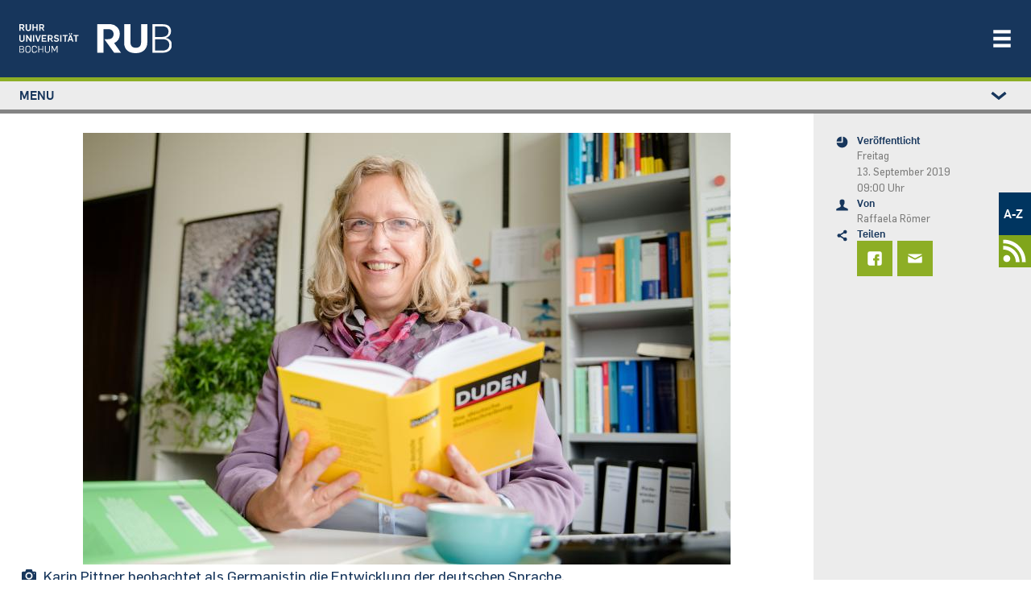

--- FILE ---
content_type: text/html; charset=UTF-8
request_url: https://news.rub.de/wissenschaft/2019-09-13-tag-der-deutschen-sprache-anglizismen-sind-eine-bereicherung-unseres-wortschatzes
body_size: 23792
content:
<!DOCTYPE html>
<html lang="de" dir="ltr" prefix="og: https://ogp.me/ns#" class="js">
  <head>
    <meta charset="utf-8" />
<script>var _paq = _paq || [];(function(){var u=(("https:" == document.location.protocol) ? "https://statistic.ruhr-uni-bochum.de/" : "https://statistic.ruhr-uni-bochum.de/");_paq.push(["setSiteId", "3"]);_paq.push(["setTrackerUrl", u+"matomo.php"]);_paq.push(["setDoNotTrack", 1]);_paq.push(["disableCookies"]);
_paq.push(["setDomains", ["*.news.rub.de","*.news.ruhr-uni-bochum.de"]]);
_paq.push(["enableCrossDomainLinking"]);if (!window.matomo_search_results_active) {_paq.push(["trackPageView"]);}_paq.push(["setIgnoreClasses", ["no-tracking","colorbox"]]);_paq.push(["enableLinkTracking"]);var d=document,g=d.createElement("script"),s=d.getElementsByTagName("script")[0];g.type="text/javascript";g.defer=true;g.async=true;g.src=u+"matomo.js";s.parentNode.insertBefore(g,s);})();</script>
<meta name="description" content="Schon immer haben sich Wörter aus anderen Sprachen in den deutschen Wortschatz eingeschlichen. Im Interview erklärt eine Germanistin, welche Folgen das für unsere Kultur hat." />
<meta name="robots" content="index, follow, max-image-preview:large" />
<link rel="canonical" href="https://news.rub.de/wissenschaft/2019-09-13-tag-der-deutschen-sprache-anglizismen-sind-eine-bereicherung-unseres-wortschatzes" />
<link rel="image_src" href="/sites/default/files/2019_09_05_km_deutsche_sprache-karin_pittner.jpg" />
<meta name="generator" content="Drupal 10.6.2" />
<meta property="og:site_name" content="Newsportal - Ruhr-Universität Bochum" />
<meta property="og:type" content="article" />
<meta property="og:url" content="https://news.rub.de/wissenschaft/2019-09-13-tag-der-deutschen-sprache-anglizismen-sind-eine-bereicherung-unseres-wortschatzes" />
<meta property="og:title" content="„Anglizismen sind eine Bereicherung unseres Wortschatzes“" />
<meta property="og:description" content="Schon immer haben sich Wörter aus anderen Sprachen in den deutschen Wortschatz eingeschlichen. Im Interview erklärt eine Germanistin, welche Folgen das für unsere Kultur hat." />
<meta property="og:image" content="https://news.rub.de/sites/default/files/styles/wide/public/2019_09_05_km_deutsche_sprache-karin_pittner.jpg?itok=9kQFMurW" />
<meta property="og:image:alt" content="Karin Pittner" />
<meta property="article:author" content="Raffaela Römer" />
<meta property="article:published_time" content="2019-09-13" />
<meta property="article:modified_time" content="2019-09-13" />
<meta name="twitter:card" content="summary_large_image" />
<meta name="twitter:description" content="Schon immer haben sich Wörter aus anderen Sprachen in den deutschen Wortschatz eingeschlichen. Im Interview erklärt eine Germanistin, welche Folgen das für unsere Kultur hat." />
<meta name="twitter:title" content="„Anglizismen sind eine Bereicherung unseres Wortschatzes“ | Newsportal - Ruhr-Universität Bochum" />
<meta name="twitter:image" content="https://news.rub.de/sites/default/files/styles/wide/public/2019_09_05_km_deutsche_sprache-karin_pittner.jpg?itok=9kQFMurW" />
<meta name="twitter:image:alt" content="Karin Pittner" />
<meta name="Generator" content="Drupal 10 (https://www.drupal.org)" />
<meta name="MobileOptimized" content="width" />
<meta name="HandheldFriendly" content="true" />
<meta name="viewport" content="width=device-width, initial-scale=1.0" />
<link rel="icon" href="/themes/custom/rub_nepo_theme/favicon.ico" type="image/vnd.microsoft.icon" />
<link rel="alternate" hreflang="de" href="https://news.rub.de/wissenschaft/2019-09-13-tag-der-deutschen-sprache-anglizismen-sind-eine-bereicherung-unseres-wortschatzes" />

    <title>„Anglizismen sind eine Bereicherung unseres Wortschatzes“ | Newsportal - Ruhr-Universität Bochum</title>
    <link rel="stylesheet" media="all" href="/core/modules/system/css/components/align.module.css?t95m6t" />
<link rel="stylesheet" media="all" href="/core/modules/system/css/components/fieldgroup.module.css?t95m6t" />
<link rel="stylesheet" media="all" href="/core/modules/system/css/components/container-inline.module.css?t95m6t" />
<link rel="stylesheet" media="all" href="/core/modules/system/css/components/clearfix.module.css?t95m6t" />
<link rel="stylesheet" media="all" href="/core/modules/system/css/components/details.module.css?t95m6t" />
<link rel="stylesheet" media="all" href="/core/modules/system/css/components/hidden.module.css?t95m6t" />
<link rel="stylesheet" media="all" href="/core/modules/system/css/components/item-list.module.css?t95m6t" />
<link rel="stylesheet" media="all" href="/core/modules/system/css/components/js.module.css?t95m6t" />
<link rel="stylesheet" media="all" href="/core/modules/system/css/components/nowrap.module.css?t95m6t" />
<link rel="stylesheet" media="all" href="/core/modules/system/css/components/position-container.module.css?t95m6t" />
<link rel="stylesheet" media="all" href="/core/modules/system/css/components/reset-appearance.module.css?t95m6t" />
<link rel="stylesheet" media="all" href="/core/modules/system/css/components/resize.module.css?t95m6t" />
<link rel="stylesheet" media="all" href="/core/modules/system/css/components/system-status-counter.css?t95m6t" />
<link rel="stylesheet" media="all" href="/core/modules/system/css/components/system-status-report-counters.css?t95m6t" />
<link rel="stylesheet" media="all" href="/core/modules/system/css/components/system-status-report-general-info.css?t95m6t" />
<link rel="stylesheet" media="all" href="/core/modules/system/css/components/tablesort.module.css?t95m6t" />
<link rel="stylesheet" media="all" href="/core/modules/views/css/views.module.css?t95m6t" />
<link rel="stylesheet" media="all" href="/modules/contrib/extlink/css/extlink.css?t95m6t" />
<link rel="stylesheet" media="all" href="/modules/contrib/paragraphs/css/paragraphs.unpublished.css?t95m6t" />
<link rel="stylesheet" media="all" href="/themes/custom/rub_base/dist/css/style.css?t95m6t" />
<link rel="stylesheet" media="all" href="/themes/custom/rub_nepo_theme/dist/css/style.css?t95m6t" />

    
  </head>
  <body class="path-node node--type-standard">
    
      <div class="dialog-off-canvas-main-canvas" data-off-canvas-main-canvas>
    

<div id="page-wrapper">
  <div id="page">
    <header class="rub-header" ks-inverted="true">
    <a href="https://www.ruhr-uni-bochum.de" class="rub-header__logo">
        <img alt="Startseite" class="" src="/themes/custom/rub_nepo_theme/logo.svg" />
    </a>
      <button
      type="button"
      ks-component="rub.nav-toggle"
      aria-label="Navigation öffnen/schließen"
      aria-controls="rub-nav"
      class="rub-header__nav-toggle"
      onclick="document.getElementById('rub-nav').classList.toggle('rub-header__nav--open');"
    >
        <svg class="icon">
            <use
              xmlns:xlink="http://www.w3.org/1999/xlink"
              xlink:href="#icon-menu"
            ></use>
        </svg>
    </button>
    <div class="rub-header__nav" id="rub-nav">
        <div class="rub-header-nav">
            <nav class="rub-header-nav--main">
                  <nav role="navigation" aria-labelledby="block-rub-nepo-theme-main-menu-menu" id="block-rub-nepo-theme-main-menu">
            
  <span class="visually-hidden" id="block-rub-nepo-theme-main-menu-menu">Main navigation</span>
  

        
              <ul class="rub-header-nav__list">
                              <li class="rub-header-nav__item nav-item active">
                <a href="https://studium.ruhr-uni-bochum.de/de" class="rub-header-nav__link nav-link-https--studiumruhr-uni-bochumde-de">Studium</a>
      </li>
                      <li class="rub-header-nav__item nav-item">
                <a href="https://forschung.ruhr-uni-bochum.de/de" class="rub-header-nav__link nav-link-https--forschungruhr-uni-bochumde-de">Forschung</a>
      </li>
                      <li class="rub-header-nav__item nav-item">
                <a href="https://transfer.ruhr-uni-bochum.de/de" class="rub-header-nav__link nav-link-https--transferruhr-uni-bochumde-de">Transfer</a>
      </li>
                      <li class="rub-header-nav__item nav-item">
                <a href="/" class="is-highlighted rub-header-nav__link nav-link--" data-drupal-link-system-path="&lt;front&gt;">News</a>
      </li>
                      <li class="rub-header-nav__item nav-item">
                <a href="https://uni.ruhr-uni-bochum.de/de" class="rub-header-nav__link nav-link-https--uniruhr-uni-bochumde-de">Über uns</a>
      </li>
                      <li class="rub-header-nav__item nav-item">
                <a href="https://einrichtungen.ruhr-uni-bochum.de/de" class="rub-header-nav__link nav-link-https--einrichtungenruhr-uni-bochumde-de">Einrichtungen</a>
      </li>
        </ul>
  


  </nav>


            </nav>
                              <nav role="navigation" aria-labelledby="block-rub-nepo-theme-metamenunewsportal-menu" id="block-rub-nepo-theme-metamenunewsportal">
            
  <span class="visually-hidden" id="block-rub-nepo-theme-metamenunewsportal-menu">Metamenü - Newsportal</span>
  

        
              <ul class="metamenu">
        
    
      <li>
                  <a href="http://www.ruhr-uni-bochum.de/a-z/">A-Z</a>
                        </li>
    
    
      <li>
                  <a href=/newsfeed>
            <svg width="37" height="37" version="1.1" viewBox="0 0 9.7896 9.7896" xml:space="preserve" xmlns="http://www.w3.org/2000/svg">
              <g transform="matrix(.76237 0 0 .76237 1.2185 1.1087)" fill="#fff">
                <circle cx="1.5042" cy="8.2853" r="1.5042"/>
                <path d="M 0,2.822 V 4.41 c 2.9832,1e-7 5.3849,2.398 5.3919,5.3795 h 1.588 C 6.97284,5.95 3.8411,2.822 0,2.822 Z" color="#000000" style="-inkscape-stroke:none"/><path d="m0.18138 0.15245c-0.060874 0-0.12078 0.0035-0.18138 0.004651v1.5875c0.060567-0.00137 0.12048-0.00413 0.18138-0.00413 4.3588 0 7.8755 3.5161 7.8755 7.875 0 0.058478-0.00339 0.11598-0.00465 0.17415h1.5875c0.00106-0.058199 0.00465-0.1157 0.00465-0.17415 0-5.2168-4.2462-9.463-9.463-9.463z" color="#000000" style="-inkscape-stroke:none"/>
              </g>
            </svg>
          </a>
              </li>
        </ul>
  



  </nav>


                    </div>
    </div>
</header>

          <div class="highlighted">
        <aside class=" section clearfix" role="complementary">
          
        </aside>
      </div>
        <div class="l-container l-container--section">
      <div class="l-section l-section--accent l-section--space-before-none l-section--space-after-none">
        <div class="l-section__container l-section__container--full">
          <div class="l-page-layout l-page-layout--standardpage">
                          <div ks-theme="aside" class="rub-page-aside rub-page-aside-header">
                  <nav role="navigation" aria-labelledby="block-rub-nepo-theme-leftstudymenu-menu" id="block-rub-nepo-theme-leftstudymenu">
            
  <span class="visually-hidden" id="block-rub-nepo-theme-leftstudymenu-menu">Left study menu</span>
  

        
                  <div class="rub-seitennavigation rub-seitennavigation-desktop">
        <div class="rub-seitennavigation__section">
                  <ul class="rub-seitennavigation__list">
                      <li class="rub-seitennavigation-item">
                              <a href="/" class="is-highlighted rub-seitennavigation-item__link" data-drupal-link-system-path="&lt;front&gt;"><span>News</span></a>

                  </li>
                      <li class="rub-seitennavigation-item rub-seitennavigation-item--active">
                              <a href="/wissenschaft" class="rub-seitennavigation-item__link" data-drupal-link-system-path="node/93"><span>Wissenschaft</span></a>

                  </li>
                      <li class="rub-seitennavigation-item">
                              <a href="/studium" class="rub-seitennavigation-item__link" data-drupal-link-system-path="node/101"><span>Studium</span></a>

                  </li>
                      <li class="rub-seitennavigation-item">
                              <a href="/transfer" class="rub-seitennavigation-item__link" data-drupal-link-system-path="node/7348"><span>Transfer</span></a>

                  </li>
                      <li class="rub-seitennavigation-item">
                              <a href="/leute" class="rub-seitennavigation-item__link" data-drupal-link-system-path="node/113"><span>Leute</span></a>

                  </li>
                      <li class="rub-seitennavigation-item">
                              <a href="/hochschulpolitik" class="rub-seitennavigation-item__link" data-drupal-link-system-path="node/114"><span>Hochschulpolitik</span></a>

                  </li>
                      <li class="rub-seitennavigation-item">
                              <a href="/kultur-und-freizeit" class="rub-seitennavigation-item__link" data-drupal-link-system-path="node/115"><span>Kultur und Freizeit</span></a>

                  </li>
                      <li class="rub-seitennavigation-item">
                              <a href="/vermischtes" class="rub-seitennavigation-item__link" data-drupal-link-system-path="node/117"><span>Vermischtes</span></a>

                  </li>
                      <li class="rub-seitennavigation-item">
                              <a href="/servicemeldungen" class="rub-seitennavigation-item__link" data-drupal-link-system-path="node/186"><span>Servicemeldungen</span></a>

                              <ul class="rub-seitennavigation__list">
                      <li class="rub-seitennavigation-item">
                              <a href="/heute-an-der-rub" class="rub-seitennavigation-item__link" data-drupal-link-system-path="node/2524"><span>Heute an der RUB</span></a>

                  </li>
          </ul>
  
                  </li>
                      <li class="rub-seitennavigation-item">
                              <a href="/serien" class="rub-seitennavigation-item__link" data-drupal-link-system-path="serien"><span>Serien</span></a>

                  </li>
                      <li class="rub-seitennavigation-item">
                              <a href="/dossiers" class="rub-seitennavigation-item__link" data-drupal-link-system-path="dossiers"><span>Dossiers</span></a>

                  </li>
                      <li class="rub-seitennavigation-item">
                              <a href="/presseinformationen/alle-ressorts/alle-jahre" class="rub-seitennavigation-item__link" data-drupal-link-system-path="presseinformationen"><span>Presseinformationen</span></a>

                              <ul class="rub-seitennavigation__list">
                      <li class="rub-seitennavigation-item">
                              <a href="/presseinformationen/abo" class="rub-seitennavigation-item__link" data-drupal-link-system-path="node/1244"><span>Abonnieren</span></a>

                  </li>
          </ul>
  
                  </li>
                      <li class="rub-seitennavigation-item">
                              <a href="/rub-in-den-medien" class="rub-seitennavigation-item__link" data-drupal-link-system-path="node/9879"><span>RUB in den Medien</span></a>

                  </li>
                      <li class="rub-seitennavigation-item">
                              <a href="/rubin/alle-jahre/alle-ausgaben" class="rub-seitennavigation-item__link" data-drupal-link-system-path="rubin"><span>Rubin</span></a>

                              <ul class="rub-seitennavigation__list">
                      <li class="rub-seitennavigation-item">
                              <a href="/rubin/abo" class="rub-seitennavigation-item__link" data-drupal-link-system-path="node/1239"><span>Abonnieren</span></a>

                  </li>
                      <li class="rub-seitennavigation-item">
                              <a href="/rubin/printarchiv" class="rub-seitennavigation-item__link" data-drupal-link-system-path="rubin/printarchiv"><span>Printarchiv</span></a>

                  </li>
          </ul>
  
                  </li>
                      <li class="rub-seitennavigation-item">
                              <a href="/archiv/alle-ressorts/alle-jahre" class="rub-seitennavigation-item__link" data-drupal-link-system-path="archiv"><span>Archiv</span></a>

                  </li>
                      <li class="rub-seitennavigation-item">
                              <a href="/english" class="rub-seitennavigation-item__link" data-drupal-link-system-path="english"><span>English</span></a>

                              <ul class="rub-seitennavigation__list">
                      <li class="rub-seitennavigation-item">
                              <a href="/english/press-releases" class="rub-seitennavigation-item__link" data-drupal-link-system-path="english/press-releases"><span>Press releases</span></a>

                  </li>
          </ul>
  
                  </li>
                      <li class="rub-seitennavigation-item">
                              <a href="/redaktion" class="rub-seitennavigation-item__link" data-drupal-link-system-path="redaktion"><span>Redaktion</span></a>

                  </li>
          </ul>
  
        </div>
      </div>

            <details class="rub-seitennavigation rub-seitennavigation-mobile">
        <summary class="rub-seitennavigation-head">
          <span>Menu</span>
          <svg class="icon rub-seitennavigation__toggle">
            <use xlink:href="#icon-chevron-down"></use>
          </svg>
        </summary>
        <div class="rub-seitennavigation__section">
                  <ul class="rub-seitennavigation__list">
                      <li class="rub-seitennavigation-item">
                              <a href="/" class="is-highlighted rub-seitennavigation-item__link" data-drupal-link-system-path="&lt;front&gt;"><span>News</span></a>

                  </li>
                      <li class="rub-seitennavigation-item rub-seitennavigation-item--active">
                              <a href="/wissenschaft" class="rub-seitennavigation-item__link" data-drupal-link-system-path="node/93"><span>Wissenschaft</span></a>

                  </li>
                      <li class="rub-seitennavigation-item">
                              <a href="/studium" class="rub-seitennavigation-item__link" data-drupal-link-system-path="node/101"><span>Studium</span></a>

                  </li>
                      <li class="rub-seitennavigation-item">
                              <a href="/transfer" class="rub-seitennavigation-item__link" data-drupal-link-system-path="node/7348"><span>Transfer</span></a>

                  </li>
                      <li class="rub-seitennavigation-item">
                              <a href="/leute" class="rub-seitennavigation-item__link" data-drupal-link-system-path="node/113"><span>Leute</span></a>

                  </li>
                      <li class="rub-seitennavigation-item">
                              <a href="/hochschulpolitik" class="rub-seitennavigation-item__link" data-drupal-link-system-path="node/114"><span>Hochschulpolitik</span></a>

                  </li>
                      <li class="rub-seitennavigation-item">
                              <a href="/kultur-und-freizeit" class="rub-seitennavigation-item__link" data-drupal-link-system-path="node/115"><span>Kultur und Freizeit</span></a>

                  </li>
                      <li class="rub-seitennavigation-item">
                              <a href="/vermischtes" class="rub-seitennavigation-item__link" data-drupal-link-system-path="node/117"><span>Vermischtes</span></a>

                  </li>
                      <li class="rub-seitennavigation-item">
                              <a href="/servicemeldungen" class="rub-seitennavigation-item__link" data-drupal-link-system-path="node/186"><span>Servicemeldungen</span></a>

                              <ul class="rub-seitennavigation__list">
                      <li class="rub-seitennavigation-item">
                              <a href="/heute-an-der-rub" class="rub-seitennavigation-item__link" data-drupal-link-system-path="node/2524"><span>Heute an der RUB</span></a>

                  </li>
          </ul>
  
                  </li>
                      <li class="rub-seitennavigation-item">
                              <a href="/serien" class="rub-seitennavigation-item__link" data-drupal-link-system-path="serien"><span>Serien</span></a>

                  </li>
                      <li class="rub-seitennavigation-item">
                              <a href="/dossiers" class="rub-seitennavigation-item__link" data-drupal-link-system-path="dossiers"><span>Dossiers</span></a>

                  </li>
                      <li class="rub-seitennavigation-item">
                              <a href="/presseinformationen/alle-ressorts/alle-jahre" class="rub-seitennavigation-item__link" data-drupal-link-system-path="presseinformationen"><span>Presseinformationen</span></a>

                              <ul class="rub-seitennavigation__list">
                      <li class="rub-seitennavigation-item">
                              <a href="/presseinformationen/abo" class="rub-seitennavigation-item__link" data-drupal-link-system-path="node/1244"><span>Abonnieren</span></a>

                  </li>
          </ul>
  
                  </li>
                      <li class="rub-seitennavigation-item">
                              <a href="/rub-in-den-medien" class="rub-seitennavigation-item__link" data-drupal-link-system-path="node/9879"><span>RUB in den Medien</span></a>

                  </li>
                      <li class="rub-seitennavigation-item">
                              <a href="/rubin/alle-jahre/alle-ausgaben" class="rub-seitennavigation-item__link" data-drupal-link-system-path="rubin"><span>Rubin</span></a>

                              <ul class="rub-seitennavigation__list">
                      <li class="rub-seitennavigation-item">
                              <a href="/rubin/abo" class="rub-seitennavigation-item__link" data-drupal-link-system-path="node/1239"><span>Abonnieren</span></a>

                  </li>
                      <li class="rub-seitennavigation-item">
                              <a href="/rubin/printarchiv" class="rub-seitennavigation-item__link" data-drupal-link-system-path="rubin/printarchiv"><span>Printarchiv</span></a>

                  </li>
          </ul>
  
                  </li>
                      <li class="rub-seitennavigation-item">
                              <a href="/archiv/alle-ressorts/alle-jahre" class="rub-seitennavigation-item__link" data-drupal-link-system-path="archiv"><span>Archiv</span></a>

                  </li>
                      <li class="rub-seitennavigation-item">
                              <a href="/english" class="rub-seitennavigation-item__link" data-drupal-link-system-path="english"><span>English</span></a>

                              <ul class="rub-seitennavigation__list">
                      <li class="rub-seitennavigation-item">
                              <a href="/english/press-releases" class="rub-seitennavigation-item__link" data-drupal-link-system-path="english/press-releases"><span>Press releases</span></a>

                  </li>
          </ul>
  
                  </li>
                      <li class="rub-seitennavigation-item">
                              <a href="/redaktion" class="rub-seitennavigation-item__link" data-drupal-link-system-path="redaktion"><span>Redaktion</span></a>

                  </li>
          </ul>
  
        </div>
      </details>
      



  </nav>


              </div>
                        <div class="rub-page-content">
                <div data-bedrock-inline="stretch:start" style="--switchAt: 50rem;">
                  <div class="l-container l-container--content-section">
                    <div class="l-content-section">
                                              <div class="featured-top">
                            <div data-drupal-messages-fallback class="hidden"></div>


                        </div>
                                              <div id="block-rub-nepo-theme-system-main">
  
    
      
<article data-history-node-id="5678" class="node node--type-standard node--view-mode-full clearfix l-content-section__container">
  <div class="l-container l-container--text-media">
              
            <div>  <div class="text-media text-media--above text-media--center rub-media">
    <div class="text-media__gallery">
      <figure class="text-media__media">
        
  <div>
    <div class="visually-hidden">Bild</div>
              <div>  <img loading="lazy" src="/sites/default/files/styles/nepo_teaser/public/2019_09_05_km_deutsche_sprache-karin_pittner.jpg?itok=yGgSaA_N" width="804" height="536" alt="Karin Pittner" />


</div>
          </div>

      </figure>
    </div>
        <div class="l-container l-container--rich-text">
      <div class="c-rich-text text-media__text">
        <div class="rub-media__caption-content">
          <div class="rub-media__caption">
            <svg class="icon">
              <use xmlns:xlink="http://www.w3.org/1999/xlink" xlink:href="#icon-kamera"></use>
            </svg>
            <div>
              <span class="rub-media__caption-text">
                <div>
	Karin Pittner beobachtet als Germanistin die Entwicklung der deutschen Sprache.</div>

              </span>
                              <span class="rub-media__caption-author"> © RUB, Marquard</span>
                          </div>
          </div>
        </div>
      </div>
    </div>
      </div>
</div>
      
      </div>
  <div class="l-container l-container--headline">
    <header class="c-headline c-headline--align-left c-headline--space-after-none">
      <h1 class="c-headline__headline">
        <span class="c-headline__kicker green">
	Tag der deutschen Sprache
</span>
                  <span class="c-headline__content"><div>
	„Anglizismen sind eine Bereicherung unseres Wortschatzes“</div>
</span>
              </h1>
    </header>
  </div>
  <div class="l-container l-container--rich-text">
    <div class="c-rich-text c-rich-text--highlight">
      
            <div><p>Schon immer haben sich Wörter aus anderen Sprachen in den deutschen Wortschatz eingeschlichen. Im Interview erklärt eine Germanistin, welche Folgen das für unsere Kultur hat.</p>
</div>
      
    </div>
  </div>
  <div class="l-container l-container--rich-text">
    <div class="c-rich-text">
      <div>
                <p>Wie so vieles hat auch die deutsche Sprache einen eigenen Feiertag. Der ist jedes Jahr am zweiten Samstag im September, 2019 ist dies der 14. September.&nbsp; Prof. Dr. Karin Pittner vom Germanistischen Institut der RUB verrät uns, ob die deutsche Sprache eine Zukunft hat und welche Rolle der Duden dabei spielt.</p>
<p><strong>Frau Prof. Dr. Pittner, wer wissen will, wie ein Wort geschrieben wird, der schaut im Duden nach. Wenn man in ihm blättert, sieht man, dass dort eine ganze Reihe englischer Begriffe wie „Soft Skill“, „Whistle blower“ oder „Gender Mainstreaming“ aufgeführt sind. Heißt dass, das diese Wörter jetzt offiziell zur deutschen Sprache gehören?</strong><br />
	Die Duden-Redaktion nimmt nur Wörter auf, die in einer großen Textsammlung von über vier Milliarden Wortformen – von literarischen Texten über Zeitungsartikel bis hin zu Gebrauchsanleitungen – über einen längeren Zeitraum mit einer gewissen Häufigkeit auftreten. Für viele Leute genießt der Duden eine so große Autorität, dass die Nennung eines Worts dort einer offiziellen Anerkennung als Teil des deutschen Wortschatzes gleichkommt.</p>
<p>            <div class="l-container l-container--info">
        <div class="rub-info rub-info-Box">
          <div class="rub-info__head">
            <svg class="icon rub-info__icon">
              <use xmlns:xlink="http://www.w3.org/1999/xlink" xlink:href="#icon-information"></use>
            </svg>
            <span class="rub-info__topic">
                              
            <div>Tag der deutschen Sprache</div>
      
                          </span></div>
          <div class="rub-info__content rub-info__content-icon">
            <div class="l-container l-container--rich-text">
              <div class="c-rich-text">
                <span>
            <div><p>Der „Tag der deutschen Sprache“ wurde 2001 durch den Verein Deutsche Sprache ausgerufen. Er will damit „ein Sprachbewusstsein schaffen und festigen, das den unkritischen Gebrauch von Fremdwörtern, insbesondere die Sucht, überflüssige englische Ausdrücke zu benutzen, den Englisch- und Denglischwahn, eindämmt oder verhindert.“</p>
</div>
      </span>
              </div>
            </div>
          </div>
        </div>
      </div>
      </p>
<p><strong>Gegner des fortschreitenden Trends, deutsche Begriffe gegen englische zu ersetzen, befürchten, dass gleichbedeutende deutsche Wörter mit der Zeit in Vergessenheit geraten und damit die deutsche Sprache und damit auch die Kultur ärmer wird. Wie sehen Sie das?</strong><br />
	Hier halte ich es mit Goethe, der sinngemäß gesagt hat, dass die Stärke einer Sprache nicht darin bestehe, dass sie fremde Elemente abweise, sondern sie „verschlinge“. Viele Anglizismen ersetzen keine deutschen Wörter, sondern bezeichnen neue technische oder kulturelle Entwicklungen, für die es noch gar keine heimischen Wörter gibt. Diese Wörter stellen also zunächst einmal eine Bereicherung des deutschen Wortschatzes dar.</p>
<p>Zu allen Zeiten war es ein Bestreben der Fremdwortgegner, deutsche Entsprechungen vorzuschlagen. Dies geschah mit wechselndem Erfolg: Viele Wörter aus dem Bereich Post und Eisenbahn waren zunächst Fremdwörter, für die deutsche Entsprechungen vorgeschlagen wurden, die sich zu einem guten Teil auch durchgesetzt haben, wie zum Beispiel Umschlag für Kuvert oder Bahnsteig für Perron. Andere Eindeutschungen klingen dagegen sehr nach Behördendeutsch, wie etwa Fernsprecher für Telefon.</p>
<p>Für einen Teil der Anglizismen finden sich keine passenden Eindeutschungen wie für Laptop, wo die vorgeschlagene Eindeutschung „Klapprechner“ nur wenig Erfolg hat.</p>
<p>      
            <div>  <div class="text-media text-media--above text-media--center rub-media">
    <div class="text-media__gallery">
      <figure class="text-media__media">
        
            <div>  <img loading="lazy" src="/sites/default/files/styles/nepo_-_artikel_804xy/public/2019_09_05_km_deutsche_sprache-duden.jpg?itok=oh9PTsNd" width="804" height="536" alt="Dudeneintrag" />


</div>
      
      </figure>
    </div>
        <div class="l-container l-container--rich-text">
      <div class="c-rich-text text-media__text">
        <div class="rub-media__caption-content">
          <div class="rub-media__caption">
            <svg class="icon">
              <use xmlns:xlink="http://www.w3.org/1999/xlink" xlink:href="#icon-kamera"></use>
            </svg>
            <div>
              <span class="rub-media__caption-text">
                <div>
	Im Duden finden sich jede Menge englische Begriffe.</div>

              </span>
                              <span class="rub-media__caption-author"> © RUB, Marquard</span>
                          </div>
          </div>
        </div>
      </div>
    </div>
      </div>
</div>
      
  </p>
<p><strong>Verwirren die englischen Bezeichnungen nicht auch viele Menschen, vor allem ältere, die vielleicht nie Englisch gelernt haben?</strong><br />
	Dass die Verwendung von Anglizismen nicht immer sehr geglückt ist und durchaus auch eine Verständnisbarriere bilden kann, zeigt die Sprache der Werbung und des Marketings, die teilweise über das Ziel hinausschießt.</p>
<p>Dass englische Slogans von vielen Deutschsprachigen nur sehr schlecht verstanden werden, zeigen mehrere Studien der Werbeagentur Endmark, die Probanden englische Slogans ins Deutsche übersetzen ließ, teilweise mit abenteuerlichen Ergebnissen.</p>
<p>Neulich ist mir ein besonders starkes Beispiel für einen eher unpassenden Anglizismus in einer Werbung für eine neue Buslinie aufgefallen, die auch zu Schrebergärten führt. Diese Werbung richtete sich offensichtlich an ein älteres Publikum und hatte als Schlagzeile „Fahr einfach mit der neuen Linie zum funky Blumenbeet“. So etwas wirkt eher lächerlich und ist Wasser auf die Mühlen der Anglizismengegner.</p>
<p>      <div class="c-quote">
      <div class="c-quote__content">
        <div class="l-container l-container--rich-text">
          <div class="c-rich-text c-quote__text">
            <span>
                    <div class="flex zitat">
          <img id="zitat" src="/themes/custom/rub_nepo_theme/img/zitat.svg" />
          <p>Das Interesse an der deutschen Sprache und Kultur ist in einigen Ländern überraschend stark.</p>
</div>
            </span>
                      </div>
        </div>
      </div>
    </div>
  </p>
<p><strong>Hat die deutsche Sprache eigentlich auch eine Bedeutung außerhalb Deutschlands?</strong><br />
	Weltweit gibt es eine starke Tendenz, Englisch als die wichtigste Fremdsprache zu betrachten, weswegen es dann auch als erste Fremdsprache an Schulen gelehrt oder am häufigsten als Studienfach gewählt wird. Damit ist dann oft auch eine abnehmende Bedeutung von Deutsch als Fremdsprache verbunden. Das lässt sich zum Beispiel in ehemals kommunistischen Ländern wie Polen beobachten.</p>
<p>Andererseits ist das Interesse an der deutschen Sprache und Kultur in einigen Ländern überraschend stark. In China wird inzwischen an über 90 Hochschulen ein Deutsch- beziehungsweise Germanistikstudiengang angeboten. Dabei ist die Wertschätzung einer Sprache eng mit der der Kultur und der wirtschaftlichen Bedeutung eines Landes verknüpft. Deutschland genießt dort immer noch einen guten Ruf als Hightech-Land, und es gibt viele wirtschaftliche Beziehungen zwischen Deutschland und China. Nicht zuletzt tragen auch die deutschen Fußballer zum Prestige des Deutschen bei. Auch Philosophen wie Kant im Original lesen zu können, ist dort ein Motiv, Deutsch zu studieren.</p>
<p>Eine einheitliche Antwort auf diese Frage ist also nicht möglich, sondern man muss hier zwischen verschiedenen Ländern und Regionen differenzieren. Insgesamt ist aber auf jeden Fall festzustellen, dass die Bedeutung des Deutschen als internationale Wissenschaftssprache stark abgenommen hat.</p>

      </div>
    </div>
  </div>
      <div>
    
  </div>
</article>

  </div>


                    </div>
                  </div>
                  <div ks-theme="aside" class="rub-page-aside">
                      <div id="block-rub-nepo-theme-articlesitebarleftblockforrub">
  
    
      <div class="rub-page-meta">
    <div class="rub-page-meta-item">
    <svg class="icon">
      <use xmlns:xlink="http://www.w3.org/1999/xlink" xlink:href="#icon-zeit"></use>
    </svg>
    <div class="rub-page-meta-item__content">
      <div class="l-container l-container--headline">
        <header class="c-headline c-headline--align-left c-headline--space-after-minimum">
          <p class="c-headline__headline">Veröffentlicht</p>
        </header>
      </div>
      <div class="l-container l-container--rich-text">
        <div class="c-rich-text">
                      <p>Freitag<br> 13. September 2019 <br> 09:00 Uhr</p>
                  </div>
      </div>
    </div>
  </div>
  <div class="rub-page-meta-item">
    <svg class="icon">
      <use xmlns:xlink="http://www.w3.org/1999/xlink" xlink:href="#icon-person"></use>
    </svg>
    <div class="rub-page-meta-item__content">
      <div class="l-container l-container--headline">
        <header class="c-headline c-headline--align-left c-headline--space-after-minimum">
          <p class="c-headline__headline">Von</p>
        </header>
      </div>
      <div class="l-container l-container--rich-text">
        <div class="c-rich-text">
          Raffaela Römer
        </div>
      </div>
    </div>
  </div>
      <div class="rub-page-meta-item">
    <svg class="icon">
      <use xmlns:xlink="http://www.w3.org/1999/xlink" xlink:href="#icon-teilen"></use>
    </svg>
    <div class="rub-page-meta-item__content">
      <div class="l-container l-container--headline">
        <header class="c-headline c-headline--align-left c-headline--space-after-minimum">
          <p class="c-headline__headline">Teilen</p>
        </header>
      </div>
      <div class="rub-share-tiles">
        <a class="rub-share-tiles-item" title="Bei Facebook teilen" href="https://www.facebook.com/sharer/sharer.php?u=https%3A%2F%2Fnews.rub.de%2Fwissenschaft%2F2019-09-13-tag-der-deutschen-sprache-anglizismen-sind-eine-bereicherung-unseres-wortschatzes">
          <svg class="icon">
            <use xmlns:xlink="http://www.w3.org/1999/xlink" xlink:href="#icon-facebook"></use>
          </svg>
        </a>
        <a class="rub-share-tiles-item" title="Per E-Mail versenden" href="mailto:?subject=Artikelempfehlung%3A%20%E2%80%9EAnglizismen%20sind%20eine%20Bereicherung%20unseres%20Wortschatzes%E2%80%9C%20%E2%80%93%20news.rub.de&amp;body=%20%20%20%20%20%20Hallo%2C%0A%0A%20%20%20%20%20%20diesen%20Artikel%20habe%20ich%20im%20Newsportal%20der%20Ruhr-Universit%C3%A4t%20Bochum%20gefunden%3A%0A%0A%20%20%20%20%20%20https%3A%2F%2Fnews.rub.de%2Fwissenschaft%2F2019-09-13-tag-der-deutschen-sprache-anglizismen-sind-eine-bereicherung-unseres-wortschatzes%0A%0A%20%20%20%20%20%20Viele%20Gr%C3%BC%C3%9Fe%21%0A%0A%20%20%20%20%20%20-%20-%20-%0A%0A%20%20%20%20%20%20Alle%20News%20rund%20um%20die%20Ruhr-Universit%C3%A4t%20Bochum%3A%20https%3A%2F%2Fnews.rub.de">
          <svg class="icon">
            <use xmlns:xlink="http://www.w3.org/1999/xlink" xlink:href="#icon-brief"></use>
          </svg>
        </a>
      </div>
    </div>
  </div>
</div>

  </div>


                  </div>
                </div>
                                        <div id="block-rub-nepo-theme-assignmentdossiersblock">
  
    
      

  </div>
<div id="block-rub-nepo-theme-rubseriefooterarticleblockforrub">
  
    
      

  </div>
<div class="views-element-container" id="block-recommend-by-ressort-and-theme">
  
    
      <div><div class="js-view-dom-id-c5cc76378a40819b64afb80becf7fe067855b58399856460fb8eb8e3a508ffcb view-news-list">
  
  
  

  <div class="view-news-list">
    <div class="l-container l-container--content-section">
      <div class="l-content-section l-content-section--accent">
        <div class="l-content-section__container">
          <div class="l-container l-container--headline">
            <header class="c-headline c-headline--align-left c-headline--space-after-none">
              <h5 class="c-headline__headline">
                <span class="c-headline__content">Das könnte Sie auch interessieren</span>
              </h5>
            </header>
          </div>

          
          

          <div data-bedrock-columns="gutter:xl" style="--columns: 3; --switchAt: 30rem;">
                <div class="l-container l-container--teaser-box odd">
    <a href="https://news.rub.de/wissenschaft/2026-01-21-psychologie-warum-wir-glauben-was-wir-anklicken">
      <div class="c-teaser c-teaser-box c-teaser-image-width--box c-teaser-image-height--box">
                  <div class="">
              <img loading="lazy" src="/sites/default/files/styles/480xauto_webp/public/2026-01/2026_01_16_KM_Website_anklicken-1.jpg.webp?itok=GL-a3Cnl" width="480" height="320" alt="Daumen klickt auf dem Handy eine Überschrift an" />



            <noscript>
                <img loading="lazy" src="/sites/default/files/styles/480xauto_webp/public/2026-01/2026_01_16_KM_Website_anklicken-1.jpg.webp?itok=GL-a3Cnl" width="480" height="320" alt="Daumen klickt auf dem Handy eine Überschrift an" />



            </noscript>
          </div>
                <div class="c-teaser__body">
          <div class="c-teaser__text">
            <p class="c-teaser__topic">
              <span class="c-headline__kicker green">
                Psychologie
              </span>
              <span class="c-teaser__topic__topic">
                Warum wir glauben, was wir anklicken
              </span>
            </p>
          </div>
        </div>
      </div>
    </a>
  </div>
  <div class="l-container l-container--teaser-box odd">
    <a href="https://news.rub.de/wissenschaft/2025-12-15-kooperationsvertrag-die-geschichte-des-salzabbaus-am-duerrnberg-systematisch-erschliessen">
      <div class="c-teaser c-teaser-box c-teaser-image-width--box c-teaser-image-height--box">
                  <div class="">
              <img loading="lazy" src="/sites/default/files/styles/480xauto_webp/public/2025-12/2025_12_16_St%C3%B6llner_D%C3%BCrrnberg_cDBM-Klaus%20Stange-AVttension_3zu2_0.jpg.webp?itok=ARlPYDS0" width="480" height="320" alt="Landschaft mit Bergen, Wald und einem Dorf mit Kirche" />



            <noscript>
                <img loading="lazy" src="/sites/default/files/styles/480xauto_webp/public/2025-12/2025_12_16_St%C3%B6llner_D%C3%BCrrnberg_cDBM-Klaus%20Stange-AVttension_3zu2_0.jpg.webp?itok=ARlPYDS0" width="480" height="320" alt="Landschaft mit Bergen, Wald und einem Dorf mit Kirche" />



            </noscript>
          </div>
                <div class="c-teaser__body">
          <div class="c-teaser__text">
            <p class="c-teaser__topic">
              <span class="c-headline__kicker green">
                Kooperationsvertrag
              </span>
              <span class="c-teaser__topic__topic">
                Die Geschichte des Salzabbaus am Dürrnberg systematisch erschließen
              </span>
            </p>
          </div>
        </div>
      </div>
    </a>
  </div>
  <div class="l-container l-container--teaser-box odd">
    <a href="https://news.rub.de/leute/2025-12-09-philosophie-jan-baedke-verbindet-wissenschaftstheorie-und-geschichte">
      <div class="c-teaser c-teaser-box c-teaser-image-width--box c-teaser-image-height--box">
                  <div class="">
              <img loading="lazy" src="/sites/default/files/styles/480xauto_webp/public/2025-12/2025_12_04_TK_Baedke_Jan%20-4.jpg.webp?itok=ieON4qv0" width="480" height="320" alt="Porträt von Jan Baedke" />



            <noscript>
                <img loading="lazy" src="/sites/default/files/styles/480xauto_webp/public/2025-12/2025_12_04_TK_Baedke_Jan%20-4.jpg.webp?itok=ieON4qv0" width="480" height="320" alt="Porträt von Jan Baedke" />



            </noscript>
          </div>
                <div class="c-teaser__body">
          <div class="c-teaser__text">
            <p class="c-teaser__topic">
              <span class="c-headline__kicker green">
                Philosophie
              </span>
              <span class="c-teaser__topic__topic">
                Jan Baedke verbindet Wissenschaftstheorie und -geschichte
              </span>
            </p>
          </div>
        </div>
      </div>
    </a>
  </div>

            </div>
                  </div>
      </div>
    </div>
  </div>

  

  
  

  
  
</div>
</div>

  </div>
<div class="views-element-container" id="block-rub-nepo-theme-views-block-radioactivity-test-block-1">
  
    
      <div><div class="js-view-dom-id-b40d1f8fcff8996171c5dc21a90b9954a5935663d5d665aa7e51a8e48dbac353 view-news-list">
  
  
  

  <div class="l-container l-container--content-section">
    <div class="l-content-section l-content-section--accent">
      <div class="l-content-section__container">
        <div class="l-container l-container--headline">
          <header class="c-headline c-headline--align-left c-headline--space-after-none"><h5 class="c-headline__headline">
              <span class="c-headline__content">Derzeit beliebt</span></h5></header>
        </div>

        
        

        <div data-bedrock-columns="gutter:xl" style="--columns: 3; --switchAt: 30rem;">
            <div class="l-container l-container--teaser-box odd">
  <a href="https://news.rub.de/studium/2026-01-19-neues-studienangebot-antike-spuren-entdecken-und-verstehen">
    <div class="c-teaser c-teaser-box c-teaser-image-width--box c-teaser-image-height--box">
        <img loading="lazy" src="/sites/default/files/styles/480xauto_webp/public/2026-01/2026_01_14_KM_Baumbach-1.jpg.webp?itok=bms1YqG6" width="480" height="320" alt="Porträtfoto Manuel Baumbach" />



      <div class="c-teaser__body">
        <div class="c-teaser__text">
          <p class="c-teaser__topic">
                <span class="c-headline__kicker green">
                  Neues Studienangebot
                </span>
            <span class="c-teaser__topic__topic">
                  Antike Spuren entdecken und verstehen
                </span>
          </p>
        </div>
        <div class="c-teaser__link" hidden="">
          <a href="example.com" class="c-button c-button--solid">
            <svg class="icon">
              <use
                      xmlns:xlink="http://www.w3.org/1999/xlink"
                      xlink:href="#icon-chevron-right"
              ></use>
            </svg>
            <span>test</span>
          </a>
        </div>
      </div>
    </div>
  </a>
</div><div class="l-container l-container--teaser-box odd">
  <a href="https://news.rub.de/wissenschaft/2026-01-16-update-vorwuerfe-zu-versuchen-mit-tauben">
    <div class="c-teaser c-teaser-box c-teaser-image-width--box c-teaser-image-height--box">
        <img loading="lazy" src="/sites/default/files/styles/480xauto_webp/public/2021_08_16_km_biopsychologie_tauben-34.jpg.webp?itok=NPAY4ue0" width="480" height="320" />



      <div class="c-teaser__body">
        <div class="c-teaser__text">
          <p class="c-teaser__topic">
                <span class="c-headline__kicker green">
                  Update
                </span>
            <span class="c-teaser__topic__topic">
                  Vorwürfe zu Versuchen mit Tauben
                </span>
          </p>
        </div>
        <div class="c-teaser__link" hidden="">
          <a href="example.com" class="c-button c-button--solid">
            <svg class="icon">
              <use
                      xmlns:xlink="http://www.w3.org/1999/xlink"
                      xlink:href="#icon-chevron-right"
              ></use>
            </svg>
            <span>test</span>
          </a>
        </div>
      </div>
    </div>
  </a>
</div><div class="l-container l-container--teaser-box odd">
  <a href="https://news.rub.de/wissenschaft/2026-01-21-psychologie-warum-wir-glauben-was-wir-anklicken">
    <div class="c-teaser c-teaser-box c-teaser-image-width--box c-teaser-image-height--box">
        <img loading="lazy" src="/sites/default/files/styles/480xauto_webp/public/2026-01/2026_01_16_KM_Website_anklicken-1.jpg.webp?itok=GL-a3Cnl" width="480" height="320" alt="Daumen klickt auf dem Handy eine Überschrift an" />



      <div class="c-teaser__body">
        <div class="c-teaser__text">
          <p class="c-teaser__topic">
                <span class="c-headline__kicker green">
                  Psychologie
                </span>
            <span class="c-teaser__topic__topic">
                  Warum wir glauben, was wir anklicken
                </span>
          </p>
        </div>
        <div class="c-teaser__link" hidden="">
          <a href="example.com" class="c-button c-button--solid">
            <svg class="icon">
              <use
                      xmlns:xlink="http://www.w3.org/1999/xlink"
                      xlink:href="#icon-chevron-right"
              ></use>
            </svg>
            <span>test</span>
          </a>
        </div>
      </div>
    </div>
  </a>
</div>
          </div>
              </div>
    </div>
  </div>

  

  
  

  
  
</div>
</div>

  </div>
<div id="block-rub-nepo-theme-teaserlinkbaseblock-4">
  
    
      
<div ks-component="base.container" class="l-container l-container--section teaserlinkbaseblock">
  <a href="/wissenschaft">
    <div ks-component="base.container" class="l-container l-container--teaser-box button-further">
      <div class="c-teaser c-teaser-box c-teaser--row c-teaser--accent" ks-component="base.teaser">
        <div class="c-teaser__image--square bg-green">
          <svg class="icon teaser-link-base-icon">
            <use xmlns:xlink="http://www.w3.org/1999/xlink" xlink:href="#icon-reagenzglas"></use>
          </svg>
        </div>
        <div class="c-teaser__body">
          <div class="c-teaser__text">
            <p class="c-teaser__topic">
              <span class="c-teaser__topic__topic">Mehr Wissenschaft</span>
            </p>
          </div>
          <div class="c-teaser__link">
            <a href="/wissenschaft" class="c-button c-button--solid">
              <svg class="icon">
                <use xmlns:xlink="http://www.w3.org/1999/xlink" xlink:href="#icon-chevron-right"></use>
              </svg>
                <span>Ressort</span>
            </a>
          </div>
        </div>
      </div>
    </div>
  </a>
</div>

  </div>
<div id="block-rub-nepo-theme-teaserlinkbaseblock-3">
  
    
      
<div ks-component="base.container" class="l-container l-container--section teaserlinkbaseblock">
  <a href="/">
    <div ks-component="base.container" class="l-container l-container--teaser-box button-further">
      <div class="c-teaser c-teaser-box c-teaser--row c-teaser--accent" ks-component="base.teaser">
        <div class="c-teaser__image--square bg-green">
          <svg class="icon teaser-link-base-icon">
            <use xmlns:xlink="http://www.w3.org/1999/xlink" xlink:href="#icon-dokument"></use>
          </svg>
        </div>
        <div class="c-teaser__body">
          <div class="c-teaser__text">
            <p class="c-teaser__topic">
              <span class="c-teaser__topic__topic">Zur Startseite</span>
            </p>
          </div>
          <div class="c-teaser__link">
            <a href="/" class="c-button c-button--solid">
              <svg class="icon">
                <use xmlns:xlink="http://www.w3.org/1999/xlink" xlink:href="#icon-chevron-right"></use>
              </svg>
                <span>News</span>
            </a>
          </div>
        </div>
      </div>
    </div>
  </a>
</div>

  </div>


                              </div>
          </div>
        </div>
      </div>
    </div>
        <footer ks-component="base.container" class="l-container l-container--footer">
    <div class="rub-footer" ks-inverted="true">
        <div class="rub-footer__content">
            <a href="#" class="rub-footer--logo">
                <img src="/themes/custom/rub_nepo_theme/logo.svg" alt="Startseite" class="lazyload" data-src="/themes/custom/rub_nepo_theme/logo.svg"/>
                <noscript><img alt="Startseite" src="/themes/custom/rub_nepo_theme/logo.svg"/></noscript>
            </a>
            
            <nav class="rub-footer-nav">
                  <nav role="navigation" aria-labelledby="block-rub-nepo-theme-footer-menu" id="block-rub-nepo-theme-footer">
            
  <span class="visually-hidden" id="block-rub-nepo-theme-footer-menu">Footer</span>
  

        
<div class="rub-footer-nav__list" style="border: 0;">
<span class="rub-footer-nav__list--title">Ruhr-Universität Bochum</span>
<div class="rub-footer-nav__list">
  <div class="rub-footer-nav__item">
    <span>Universitätsstraße 150</span>
  </div>
  <div class="rub-footer-nav__item">
    <span>44801 Bochum</span>
  </div>
</div>
        <ul class="rub-footer-nav__list">
                      <li class="rub-footer-nav__item">
                    <a href="https://www.ruhr-uni-bochum.de/de/datenschutzhinweise" class="rub-footer-nav__item--link">Datenschutz</a>
                  </li>
                      <li class="rub-footer-nav__item">
                    <a href="https://www.ruhr-uni-bochum.de/de/barrierefreiheit" class="rub-footer-nav__item--link">Barrierefreiheit</a>
                  </li>
                      <li class="rub-footer-nav__item">
                    <a href="http://www.ruhr-uni-bochum.de/impressum.htm" class="rub-footer-nav__item--link">Impressum</a>
                  </li>
          </ul>
  

</div>

  </nav>


                  <div class="rub-footer-nav__list--wrapper">
  <div class="rub-footer-nav__list">
    <span class="rub-footer-nav__list--title">Schnellzugriff</span>
                  <div class="rub-footer-nav__item">
          <a class="rub-footer-nav__item--link" href="http://uni.ruhr-uni-bochum.de/de/service-und-themen">
            <svg class="icon">
              <use
                xmlns:xlink="http://www.w3.org/1999/xlink"
                xlink:href="#icon-rechts"
              ></use>
            </svg>
            Service und Themen
          </a>
        </div>        <div class="rub-footer-nav__item">
          <a class="rub-footer-nav__item--link" href="http://www.rub.de/anreise">
            <svg class="icon">
              <use
                xmlns:xlink="http://www.w3.org/1999/xlink"
                xlink:href="#icon-rechts"
              ></use>
            </svg>
            Anreise und Lagepläne
          </a>
        </div>        <div class="rub-footer-nav__item">
          <a class="rub-footer-nav__item--link" href="https://notfall.rub.de/">
            <svg class="icon">
              <use
                xmlns:xlink="http://www.w3.org/1999/xlink"
                xlink:href="#icon-rechts"
              ></use>
            </svg>
            Hilfe im Notfall
          </a>
        </div>        <div class="rub-footer-nav__item">
          <a class="rub-footer-nav__item--link" href="https://uni.ruhr-uni-bochum.de/de/stellenangebote">
            <svg class="icon">
              <use
                xmlns:xlink="http://www.w3.org/1999/xlink"
                xlink:href="#icon-rechts"
              ></use>
            </svg>
            Stellenangebote
          </a>
        </div>  </div>
</div>
<div class="rub-footer-nav__list--wrapper">
  <div class="rub-footer-nav__list">
    <span class="rub-footer-nav__list--title">Social Media</span>
                                    <div class="rub-footer-nav__item">
        <a
          href="https://instagram.com/ruhrunibochum"
          class="rub-footer-nav__item--link rub-footer-nav__item--social"
        >

          <svg class="icon">
            <use
              xmlns:xlink="http://www.w3.org/1999/xlink"
              xlink:href="#icon-instagram"
            ></use>
          </svg>
          Instagram
        </a>
      </div>
                                    <div class="rub-footer-nav__item">
        <a
          href="http://www.linkedin.com/school/ruhrunibochum"
          class="rub-footer-nav__item--link rub-footer-nav__item--social"
        >

          <svg class="icon">
            <use
              xmlns:xlink="http://www.w3.org/1999/xlink"
              xlink:href="#icon-linkedin"
            ></use>
          </svg>
          LinkedIn
        </a>
      </div>
                                    <div class="rub-footer-nav__item">
        <a
          href="https://bsky.app/profile/ruhr-uni-bochum.de"
          class="rub-footer-nav__item--link rub-footer-nav__item--social"
        >

          <svg class="icon">
            <use
              xmlns:xlink="http://www.w3.org/1999/xlink"
              xlink:href="#icon-bsky"
            ></use>
          </svg>
          BlueSky
        </a>
      </div>
                                    <div class="rub-footer-nav__item">
        <a
          href="https://www.facebook.com/RuhrUniBochum"
          class="rub-footer-nav__item--link rub-footer-nav__item--social"
        >

          <svg class="icon">
            <use
              xmlns:xlink="http://www.w3.org/1999/xlink"
              xlink:href="#icon-facebook"
            ></use>
          </svg>
          Facebook
        </a>
      </div>
                                    <div class="rub-footer-nav__item">
        <a
          href="https://www.youtube.com/user/ruhruniversitaet/"
          class="rub-footer-nav__item--link rub-footer-nav__item--social"
        >

          <svg class="icon">
            <use
              xmlns:xlink="http://www.w3.org/1999/xlink"
              xlink:href="#icon-youtube"
            ></use>
          </svg>
          YouTube
        </a>
      </div>
      </div>
</div>


                  <div id="block-rub-nepo-theme-behaviorlinksblock">
  
    
      <div class="behavior_links">
  <a href="#" id="button-to-top">Seitenanfang <span class="arrow-up">y</span></a>
</div>

  </div>


            </nav>
        </div>
    </div>
</footer>

    <svg xmlns="http://www.w3.org/2000/svg" xmlns:xlink="http://www.w3.org/1999/xlink" hidden="" height="0" width="0">
    <defs></defs>
    <symbol id="icon-archiv" viewBox="0 0 56.69 56.69">
        <path
                d="M36.85,31.32a2.08,2.08,0,0,1-2.13,2.13H22a2.06,2.06,0,0,1-2-2.13V27.07h2.89v3.4H33.87v-3.4h3ZM47.39,19.84l-1.28-1.28V22H10.57v-3.4L9.3,19.84C8,21,7.17,21.37,7.68,24.09S10.57,41.19,11,43.23a2.59,2.59,0,0,0,2.55,2.13H43.14a2.71,2.71,0,0,0,2.64-2.13c.34-2,2.81-16.5,3.23-19.13s-.34-3.06-1.62-4.25m-10.55-8.5H19.93a2.08,2.08,0,0,0-2.13,2.13H39a2.08,2.08,0,0,0-2.13-2.13m6.29,6.38A2.08,2.08,0,0,0,41,15.59H15.67a2.08,2.08,0,0,0-2.13,2.13v2.13H43.14Z"></path>
    </symbol>
    <symbol id="icon-ausruf" viewBox="0 0 56.69 56.69">
        <path
                d="M43.73,32.47l-3-2.69a2,2,0,0,1,0-2.9l3-2.69c.92-.78.71-1.57-.49-1.64l-4-.42a1.56,1.56,0,0,1-1.42-2.2l2.13-6c.42-1.13-.07-1.57-1.06-.92L34,16a2,2,0,0,1-2.83-.78l-1.78-3c-.56-1.06-1.57-1.06-2.13-.07L25.65,14.9a2.44,2.44,0,0,1-3,1l-2.83-1.35c-1.06-.49-1.85.07-1.85,1.28l.21,2.9a2.74,2.74,0,0,1-2,2.69l-2.76.78c-1.13.28-1.35,1.21-.42,2l3,2.69a1.88,1.88,0,0,1,0,2.9l-3,2.69c-.92.78-.63,1.57.49,1.71l3.76.42a1.74,1.74,0,0,1,1.42,2.34l-1.92,5.81c-.35,1.13.14,1.57,1.2.92l4.33-2.48a2.44,2.44,0,0,1,3.12.71l1.78,2.76a1.17,1.17,0,0,0,2.2-.14L31,41.4a2.17,2.17,0,0,1,2.9-.92l3,1.57c1.06.49,1.92-.07,1.85-1.2l-.14-2.9a2.68,2.68,0,0,1,1.92-2.69l2.76-.78C44.44,34.18,44.66,33.25,43.73,32.47ZM30.12,35.74H26.57V32h3.55Zm0-5.67H26.57V20.84h3.55Z"></path>
    </symbol>
    <symbol id="icon-ausweis" viewBox="0 0 56.69 56.69">
        <path
                d="M40.93,33.62s-3.66-.94-3.66-2.81,2.38-2.47,2.38-6.12c0-2.89-.94-4.68-3.83-4.68S32,21.8,32,24.69c0,3.66,2.3,4.34,2.3,6.12s-3.57,2.81-3.57,2.81c-.25,0-.25,3-.25,3H41.1a17.47,17.47,0,0,0-.17-3M26.22,20H15.59v3.83H26.22Zm0,6.38H15.59v3.83H26.22Zm0,6.38H15.59v3.83H26.22ZM45.35,41.1h-34V15.59h34Zm0-29.76h-34a4.26,4.26,0,0,0-4.25,4.25V41.1a4.32,4.32,0,0,0,4.25,4.25h34A4.26,4.26,0,0,0,49.6,41.1V15.59a4.21,4.21,0,0,0-4.25-4.25"></path>
    </symbol>
    <symbol id="icon-AZ" viewBox="0 0 56.69 56.69">
        <path
                d="M23.83,29.64l-.22,1.48h9.13L33,29.64ZM18.7,25.07l1,4.71H16.05Zm.46-2.89L12.6,33.86H11.46l-.13.77h3.78l.13-.77H13.79l1.64-3H20l.67,3H19.36l-.13.77H23.5l.13-.77h-.77L20.18,22.19Zm16.59-.13-.48,3.05h1l.24-1.46h5.9L33.84,34.08l-.07.55h10l.46-3h-1L43,33.55H36.78l8.48-10.41.09-.57h-8.7l.07-.51Z"></path>
    </symbol>
    <symbol id="icon-ball" viewBox="0 0 56.69 56.69">
        <path
                d="M44.89,24.41a17,17,0,0,1-6.17,17.41,10.21,10.21,0,0,1,6.17-17.41M20.41,25.53A10.22,10.22,0,0,0,18,14.87,17,17,0,0,0,11.8,32.28a10.22,10.22,0,0,0,8.61-6.75m12.13,4.3A14.16,14.16,0,0,1,43.48,20.6a17,17,0,0,0-22-7.8,14.17,14.17,0,0,1-8.25,23.29,17,17,0,0,0,22,7.8,14.17,14.17,0,0,1-2.69-14.06"></path>
    </symbol>
    <symbol id="icon-bilder" viewBox="0 0 56.69 56.69">
        <path
                d="M38,42.74,26.41,39.57l.91-3.41L34,34.38a1.33,1.33,0,0,0,1-1.6l-2.56-9.57L42.49,26ZM14.11,17.51l13.32-3.56,4.93,18.4L19,35.91Zm30.22,6.44L31.67,20.55l-2.22-8.27a1.34,1.34,0,0,0-1.65-.9L12.36,15.52a1.33,1.33,0,0,0-1,1.6l5.49,20.5a1.33,1.33,0,0,0,1.65.9l6.14-1.64L23.83,40a1.33,1.33,0,0,0,1,1.6l13.79,3.7a1.33,1.33,0,0,0,1.65-.9l5.05-18.85a1.33,1.33,0,0,0-1-1.6"></path>
    </symbol>
    <symbol id="icon-brief" viewBox="0 0 56.69 56.69">
        <path
                d="M44.6,23.21c-1,.53-13.91,7.25-14.51,7.56a3,3,0,0,1-1.74.38,3,3,0,0,1-1.74-.38c-.6-.3-13.46-7-14.51-7.56-.76-.38-.76.08-.76.38v13.9a2.25,2.25,0,0,0,1.89,1.81H43.46a2.25,2.25,0,0,0,1.89-1.81V23.58c0-.3,0-.75-.76-.38M12.47,19.43c.91.45,13.68,7.33,14.14,7.56a3.45,3.45,0,0,0,1.74.38A3.28,3.28,0,0,0,30.08,27c.45-.23,13.23-7.1,14.14-7.56s1.81-2,.15-2h-32c-1.74,0-.83,1.51.08,2"></path>
    </symbol>
    <symbol id="icon-buch" viewBox="0 0 56.69 56.69">
        <path
                d="M40.66,20.79V40.57a1.44,1.44,0,0,1-1.41,1.27c-.7,0-1.62-.35-1.62-1.27V22.2c0-.35,0-.42-.42-.63S23,14,23,14a2.93,2.93,0,0,0-2.39.35,4.52,4.52,0,0,0-2,1.55l14.36,8a1.14,1.14,0,0,1,.63,1V44.23a1,1,0,0,1-.63,1,1,1,0,0,1-.56.14,1.17,1.17,0,0,1-.7-.14c-.35-.28-13.65-8.59-14.57-9.08-.42-.28-.92-.77-.92-1.2L16,16.5a3.32,3.32,0,0,1,.49-1.83c1.27-2,5.56-4.15,7.67-3L40,19.81A1.06,1.06,0,0,1,40.66,20.79Z"></path>
    </symbol>
    <symbol id="icon-chevron-down" viewBox="0 0 56.69 56.69">
        <path d="M45.35,23.89l-17,13.61-17-13.61,3.84-4.69L28.35,29.84l13.2-10.65Z"></path>
    </symbol>
    <symbol id="icon-chevron-left" viewBox="0 0 56.69 56.69">
        <path d="M37.5,15.15,26.85,28.34,37.5,41.54,32.8,45.35l-13.61-17,13.61-17Z"></path>
    </symbol>
    <symbol id="icon-chevron-right" viewBox="0 0 56.69 56.69">
        <path d="M37.5,28.34l-13.61,17-4.69-3.81,10.65-13.2L19.19,15.15l4.69-3.81Z"></path>
    </symbol>
    <symbol id="icon-chevron-up" viewBox="0 0 56.69 56.69">
        <path d="M41.54,37.5,28.35,26.85,15.18,37.5,11.34,32.8l17-13.61,17,13.61Z"></path>
    </symbol>
    <symbol id="icon-diskette" viewBox="0 0 56.69 56.69">
        <path
                d="M45.35,18V41.1a4.26,4.26,0,0,1-4.25,4.25H15.59a4.32,4.32,0,0,1-4.25-4.25V15.59a4.26,4.26,0,0,1,4.25-4.25H39.31Zm-8.5-4.51h-17V24.09A2.16,2.16,0,0,0,22,26.22H34.72a2.16,2.16,0,0,0,2.13-2.13ZM34.72,24.09H30.47v-8.5h4.25Z"></path>
    </symbol>
    <symbol id="icon-doktorhut" viewBox="0 0 56.69 56.69">
        <path
                d="M43.94,42.15c-.15.86,2.87,2.28,3.16-.24,1.3-11.35-.93-14.62-.93-14.62L43,29s2.65,2.52.9,13.11m5.69-19.77L31,11.95a6.05,6.05,0,0,0-5.31,0L7.06,22.38c-1.46.82-1.46,2.16,0,3L25.69,35.79a6.05,6.05,0,0,0,5.31,0L43,29,30,26a6.93,6.93,0,0,1-1.64.19c-2.35,0-4.26-1.13-4.26-2.53s1.91-2.54,4.26-2.54a4.77,4.77,0,0,1,4,1.64l13.83,4.54,3.47-1.94c1.46-.81,1.46-2.15,0-3m-36.27,11c1,4.21,2.36,6,6.76,8s6.5,4,8.23,4,3.69-1.84,8.09-3.77,3.23-2.51,4.27-6.72l-12.36,6Z"></path>
    </symbol>
    <symbol id="icon-dokument-2" viewBox="0 0 56.69 56.69">
        <path
                d="M34,26.45H22.68v3.78H34ZM34,34H22.68v3.78H34ZM34,18.9H22.68v3.78H34Zm3.78,22.68H18.9V15.12h18.9Zm1.89-30.24H17a1.89,1.89,0,0,0-1.89,1.89V43.46A1.89,1.89,0,0,0,17,45.35H39.68a1.89,1.89,0,0,0,1.89-1.89V13.23a1.89,1.89,0,0,0-1.89-1.89"></path>
    </symbol>
    <symbol id="icon-dokument-3" viewBox="0 0 56.69 56.69">
        <path
                d="M36.28,29.93H20.48v-3.4h15.8Zm0,7.41H20.41V34H36.28ZM20.41,19.2H36.28v3.33H20.41Zm17.39-7.86H18.9a3.79,3.79,0,0,0-3.78,3.78V41.57a3.84,3.84,0,0,0,3.78,3.78h18.9a3.79,3.79,0,0,0,3.78-3.78V15.12a3.74,3.74,0,0,0-3.78-3.78"></path>
    </symbol>
    <symbol id="icon-dokument" viewBox="0 0 56.69 56.69">
        <path
                d="M38.5,41.57H18.19V15.12H38.5Zm1.69-30.24H16.5a1.8,1.8,0,0,0-1.69,1.89V43.46a1.8,1.8,0,0,0,1.69,1.89H40.19a1.8,1.8,0,0,0,1.69-1.89V13.23a1.8,1.8,0,0,0-1.69-1.89M25,28.35H21.58v1.89H25ZM30,32.12H21.58V34H30Zm5.08,3.78H21.58v1.89H35.11ZM31.73,34h3.39V32.12H31.73Zm-5.08-3.78h8.46V28.35H26.65Zm0-11.34H21.58v7.56h5.08Zm8.46,5.67H28.35v1.89h6.77Zm0-5.67H28.35v3.78h6.77Z"></path>
    </symbol>
    <symbol id="icon-download" viewBox="0 0 56.69 56.69">
        <path
                d="M46,35c-.4-.42-3-3.26-3.8-4a2.84,2.84,0,0,0-2-.79H36.9l5.79,5.66H36a.52.52,0,0,0-.45.25L34,39.7H22.69l-1.54-3.54a.52.52,0,0,0-.45-.25H14l5.79-5.66H16.46a2.85,2.85,0,0,0-2,.79c-.76.74-3.41,3.57-3.8,4-.92,1-1.43,1.77-1.19,2.74l1.06,5.81a2.53,2.53,0,0,0,2.37,1.77H43.77a2.53,2.53,0,0,0,2.37-1.77l1.06-5.81c.24-1-.27-1.75-1.2-2.74M37.8,22.68H32.12V11.34H24.56V22.68H18.89l9.45,9.45Z"></path>
    </symbol>
    <symbol id="icon-dreieck-links" viewBox="0 0 56.69 56.69">
        <path
                d="M41.72,26.93,17.46,11.85c-1.81-1.13-3.29-.34-3.29,1.93V42.91c0,2.27,1.47,3.06,3.29,1.93L41.72,29.76a1.94,1.94,0,0,0,.79-1.36,2,2,0,0,0-.79-1.47"></path>
    </symbol>
    <symbol id="icon-drucker" viewBox="0 0 56.69 56.69">
        <path
                d="M48,26v7a2.57,2.57,0,0,1-2.16,2.4h-4l1.76,10H13.14l1.76-10H11a2.57,2.57,0,0,1-2.24-2.4V26A2.57,2.57,0,0,1,11,23.58H45.79A2.57,2.57,0,0,1,48,26ZM11,19.9c.56-.16,6.88-2.56,8-2.56h1.76v-6H35.95v6h1.84c1,0,7.36,2.4,7.92,2.56a.74.74,0,0,1-.32,1.44h-34A.75.75,0,0,1,11,19.9ZM39.55,41.35l-2.8-13H19.94l-2.8,13Z"></path>
    </symbol>
    <symbol id="icon-facebook" viewBox="0 0 56.69 56.69">
        <path
                d="M41.08,11.34a4.24,4.24,0,0,1,4.27,4.19V41.08a4.3,4.3,0,0,1-4.27,4.27H34.67V33.09h4.51v-5.3H34.67V25c0-.71.24-1.19,1.11-1.19h3.4v-6h-3.8a7.05,7.05,0,0,0-6.88,7.36v2.61H24.39v5.3H28.5V45.35H15.61a4.31,4.31,0,0,1-4.27-4.27V15.53a4.24,4.24,0,0,1,4.27-4.19H41.08"></path>
    </symbol>
    <symbol id="icon-filter" viewBox="0 0 20 20">
        <path
                d="M10,1C5.092,1,2,2.512,2,4.001v2c0,0.918,6,6,6,6v6c-0.001,0.684,1,1,2,1s2.001-0.316,2-1v-6c0,0,6-5.082,6-6v-2 C18,2.512,14.908,1,10,1z M10,6.123C6.409,6.122,3.862,4.79,3.862,4.292C3.86,3.797,6.41,2.461,10,2.463 c3.59-0.002,6.14,1.334,6.138,1.828C16.138,4.79,13.591,6.122,10,6.123z"></path>
    </symbol>
    <symbol id="icon-formular" viewBox="0 0 56.69 56.69">
        <path
                d="M40.29,13.14H16.4a1.09,1.09,0,0,0-1.09,1.09V16.4a1.09,1.09,0,0,0,1.09,1.09H40.29a1.09,1.09,0,0,0,1.09-1.09V14.23a1.09,1.09,0,0,0-1.09-1.09M29.43,39.21h-13a1.09,1.09,0,0,0-1.09,1.09v2.17a1.09,1.09,0,0,0,1.09,1.09h13a1.09,1.09,0,0,0,1.09-1.09V40.29a1.09,1.09,0,0,0-1.09-1.09M40.29,21.83H16.4a1.09,1.09,0,0,0-1.09,1.09v2.17a1.09,1.09,0,0,0,1.09,1.09H40.29a1.09,1.09,0,0,0,1.09-1.09V22.91a1.09,1.09,0,0,0-1.09-1.09m0,8.69H16.4a1.09,1.09,0,0,0-1.09,1.09v2.17a1.09,1.09,0,0,0,1.09,1.09H40.29a1.09,1.09,0,0,0,1.09-1.09V31.6a1.09,1.09,0,0,0-1.09-1.09"></path>
    </symbol>
    <symbol id="icon-haus" viewBox="0 0 20 20">
        <path
                d="M18.672,11H17v6c0,0.445-0.194,1-1,1h-4v-6H8v6H4c-0.806,0-1-0.555-1-1v-6H1.328c-0.598,0-0.47-0.324-0.06-0.748L9.292,2.22 C9.487,2.018,9.743,1.918,10,1.908c0.257,0.01,0.513,0.109,0.708,0.312l8.023,8.031C19.142,10.676,19.27,11,18.672,11z"></path>
    </symbol>
    <symbol id="icon-heft" viewBox="0 0 56.69 56.69">
        <path
                d="M42.95,32.9a15.91,15.91,0,0,0-5.6.84,9.69,9.69,0,0,0-4.78,3.37l-5.85-18a7.26,7.26,0,0,1,4.52-4.16,12.33,12.33,0,0,1,5.67-.62Zm-12.83,5a9.7,9.7,0,0,0-5.85.08,15.9,15.9,0,0,0-5,2.61L13.2,22a12.33,12.33,0,0,1,5-2.83,7.27,7.27,0,0,1,6.1.7Zm.21-25.77a9.79,9.79,0,0,0-5.68,4.76,9.79,9.79,0,0,0-7.4-.51,17,17,0,0,0-7.39,4.89L17.48,44.7a.93.93,0,0,0,1.63.27,11.37,11.37,0,0,1,6.06-4.17A7.16,7.16,0,0,1,32,41.87a.92.92,0,0,0,1.42-.5,7.15,7.15,0,0,1,4.86-4.83,11.36,11.36,0,0,1,7.36-.19.92.92,0,0,0,1.16-1.17L39.18,11.75a17,17,0,0,0-8.85.39M18,28.54l.8,2.46a16.21,16.21,0,0,1,2.78-1.18,7.69,7.69,0,0,1,3-.38l-.83-2.55a9.74,9.74,0,0,0-3,.48A17.44,17.44,0,0,0,18,28.54M16.3,23.22l.8,2.46a16.3,16.3,0,0,1,2.78-1.18,7.7,7.7,0,0,1,3-.38l-.83-2.55a9.81,9.81,0,0,0-3,.48,17.46,17.46,0,0,0-2.78,1.17m3.45,10.63.8,2.46a16.29,16.29,0,0,1,2.78-1.18,7.7,7.7,0,0,1,3-.38l-.83-2.55a9.78,9.78,0,0,0-3,.48,17.52,17.52,0,0,0-2.78,1.17m13.15-4,.83,2.55a7.71,7.71,0,0,1,2.68-1.48,16.22,16.22,0,0,1,2.94-.67l-.8-2.46a17.61,17.61,0,0,0-2.94.68,9.7,9.7,0,0,0-2.72,1.38m-1.73-5.31L32,27a7.71,7.71,0,0,1,2.68-1.48,16.27,16.27,0,0,1,2.94-.67l-.8-2.46a17.59,17.59,0,0,0-2.94.68,9.7,9.7,0,0,0-2.72,1.38m-1.73-5.31.83,2.55A7.71,7.71,0,0,1,33,20.25a16.22,16.22,0,0,1,2.94-.67l-.8-2.46a17.59,17.59,0,0,0-2.94.68,9.78,9.78,0,0,0-2.72,1.38"></path>
    </symbol>
    <symbol id="icon-information" viewBox="0 0 56.69 56.69">
        <path d="M31.59,11.34H25.1v6.91h6.48Zm0,11.06H25.1v23h6.48Z"></path>
    </symbol>
    <symbol id="icon-instagram" viewBox="0 0 56.69 56.69">
        <path
                d="M34.67,28.35a6.33,6.33,0,1,0-6.33,6.33,6.3,6.3,0,0,0,6.33-6.33M42.58,17.9a1,1,0,0,1-.95.95H38.79a1,1,0,0,1-.95-.95V15.06a1,1,0,0,1,.95-.95h2.85a.91.91,0,0,1,.95.95Zm-2.53-6.57H16.64a5.3,5.3,0,0,0-5.3,5.3v5.77H20a10,10,0,0,1,8.38-4.35,10.13,10.13,0,0,1,8.39,4.35h8.62V16.64a5.3,5.3,0,0,0-5.3-5.3m-1.42,17a10.28,10.28,0,1,1-20.57,0,15.37,15.37,0,0,1,.16-2H11.34V40a5.37,5.37,0,0,0,5.3,5.38H40.05A5.37,5.37,0,0,0,45.35,40V26.37h-7a8,8,0,0,1,.24,2"></path>
    </symbol>
    <symbol id="icon-kalender" viewBox="0 0 56.69 56.69">
        <path
                d="M38.17,11.34H35.53v6.43h2.65Zm-17,0H18.52v6.43h2.65ZM41.57,41.57H15.12V26.46H41.57Zm0-26.46H39.91V18.9h-6V15.12h-11V18.9h-6V15.12H15.12a3.79,3.79,0,0,0-3.78,3.78V41.57a3.84,3.84,0,0,0,3.78,3.78H41.57a3.79,3.79,0,0,0,3.78-3.78V18.9a3.74,3.74,0,0,0-3.78-3.78"></path>
    </symbol>
    <symbol id="icon-kamera" viewBox="0 0 56.69 56.69">
        <path
                d="M43.91,24.94a1.52,1.52,0,0,1-1.53-1.53A1.46,1.46,0,0,1,43.91,22a1.43,1.43,0,0,1,1.44,1.45,1.51,1.51,0,0,1-1.44,1.53M28.35,41.1A10.63,10.63,0,1,1,39,30.47,10.63,10.63,0,0,1,28.35,41.1m17-23.39h-5.1a2,2,0,0,1-1.7-1.28l-1.28-3.91a1.94,1.94,0,0,0-1.7-1.19H21.12a1.94,1.94,0,0,0-1.7,1.19l-1.28,3.91a2,2,0,0,1-1.7,1.28h-5.1A4.26,4.26,0,0,0,7.08,22V41.1a4.32,4.32,0,0,0,4.25,4.25h34a4.26,4.26,0,0,0,4.25-4.25V22a4.21,4.21,0,0,0-4.25-4.25m-17,6.38a6.38,6.38,0,1,0,6.38,6.38,6.37,6.37,0,0,0-6.38-6.38"></path>
    </symbol>
    <symbol id="icon-koffer" viewBox="0 0 56.69 56.69">
        <path
                d="M30.35,39.35h-4v-4h-17s.25,3.6.4,6.65c.06,1.27.44,3.36,3.6,3.36h30c3.17,0,3.53-2.09,3.6-3.36.17-3.14.4-6.65.4-6.65h-17Zm-6.7-24.18c.46-.86.62-1,1.63-1h6.14c1,0,1.18.17,1.63,1l1.15,2.17H22.49l1.15-2.17m2.7,14.17h4v4h18s-.3-8.92-.4-11.71-1.05-4.29-4-4.29H37.53l-2.39-4.51c-.66-1.25-.89-1.49-2.36-1.49H23.91c-1.47,0-1.69.24-2.36,1.49l-2.39,4.51H12.74c-3,0-3.89,1.64-4,4.29s-.4,11.71-.4,11.71h18Z"></path>
    </symbol>
    <symbol id="icon-kontrast" viewBox="0 0 56.69 56.69">
        <path d="M28.35,11.34a17,17,0,1,0,17,17A17,17,0,0,0,28.35,11.34Zm0,30.47a13.46,13.46,0,1,1,0-26.93Z"></path>
    </symbol>
    <symbol id="icon-links" viewBox="0 0 56.69 56.69">
        <path d="M21.4,8.82l4,3.78L12.16,25.7h41.7V31H12.16L25.35,44.35l-4,3.53L2.83,29.14V27.55Z"></path>
    </symbol>
    <symbol id="icon-lupe" viewBox="0 0 56.69 56.69">
        <path
                d="M15.4,24.69a9.23,9.23,0,0,1,9.22-9.22A9.91,9.91,0,0,1,34.27,25a9.25,9.25,0,0,1-9.22,9.31,10,10,0,0,1-9.65-9.65M44.61,40.12,36.43,32a12.93,12.93,0,0,0,2-7,14,14,0,0,0-13.79-13.7A13.29,13.29,0,0,0,11.35,24.69a14,14,0,0,0,13.7,13.7,13.75,13.75,0,0,0,6.72-1.81L40,44.77a2.13,2.13,0,0,0,2.93,0l2-2c.78-.86.52-1.81-.26-2.67"></path>
    </symbol>
    <symbol id="icon-marker" viewBox="0 0 56.69 56.69">
        <path
                d="M39,22c0,10.12-10.63,23.39-10.63,23.39S17.71,32.09,17.71,22A10.63,10.63,0,0,1,39,22Zm-4.85.09a5.77,5.77,0,0,0-5.78-5.7,5.7,5.7,0,0,0-5.7,5.7,5.77,5.77,0,0,0,5.7,5.78A5.84,5.84,0,0,0,34.13,22.05Z"></path>
    </symbol>
    <symbol id="icon-menu" viewBox="0 0 56.69 56.69">
        <path d="M11.34,45.35h34v-6.8h-34Zm0-13.61h34v-6.8h-34Zm0-13.61h34v-6.8h-34Z"></path>
    </symbol>
    <symbol id="icon-oben-links" viewBox="0 0 56.69 56.69">
        <path
                d="M44.39,48.19,14,17.81l-.09,19.44L8.5,36.89,8.6,9.77,9.77,8.68,36.89,8.5l.18,5.7L17.91,14,48.19,44.3Z"></path>
    </symbol>
    <symbol id="icon-oben-rechts" viewBox="0 0 56.69 56.69">
        <path d="M12.3,48.19,8.5,44.3,38.79,14l-19.25.18.26-5.7,27,.18L48,9.77l.18,27.12-5.42.36-.19-19.44Z"></path>
    </symbol>
    <symbol id="icon-oben" viewBox="0 0 56.69 56.69">
        <path d="M25.7,53.86V12.09L12.22,25.4l-3.44-4L27.55,2.83h1.59l18.77,18.6-3.79,4.14L31,12.09V53.86Z"></path>
    </symbol>
    <symbol id="icon-ordner" viewBox="0 0 56.69 56.69">
        <path
                d="M48.35,22h-40a1.23,1.23,0,0,0-1.23,1.35l2,20.56a1.63,1.63,0,0,0,1.63,1.48H46a1.64,1.64,0,0,0,1.63-1.48l2-20.56A1.23,1.23,0,0,0,48.35,22m-2.14-4.68a2.67,2.67,0,0,0-2.57-1.7H29.16a6,6,0,0,1-3.66-1.5l-1.27-1.25a6,6,0,0,0-3.66-1.5H13.65a2.45,2.45,0,0,0-2.38,2.11l-.62,6.39h36Z"></path>
    </symbol>
    <symbol id="icon-palette" viewBox="0 0 56.69 56.69">
        <path
                d="M51.95,22.48C51,21.55,40.5,30,37.38,33a21.62,21.62,0,0,0-2.54,3c-.21.27.07.35.19.41a5.86,5.86,0,0,1,1.6,1.15,5.69,5.69,0,0,1,1.17,1.57c.06.12.15.39.42.19a21.85,21.85,0,0,0,3-2.5c3.13-3.07,11.68-13.39,10.73-14.32M31.48,38.23c-1.85,1.82-.29,3.68-2.74,6.44-1.11,1.25,4.56.87,7.37-1.89,1.19-1.17.86-2.88-.42-4.14s-3-1.59-4.21-.41m-7.09-7A2.63,2.63,0,1,1,26.21,28a2.63,2.63,0,0,1-1.83,3.23m6.36-18.69A21.14,21.14,0,0,0,12,14.8c-5,3-8.24,10.61-7.16,16,1.27,6.41,7.6,10.46,16.13,8.12,9.21-2.53,11.43-7.94,11.14-9.31s-4.65-2.88-3-6.11c2.07-4,5.46-2,7-2.83s.94-6-5.35-8.12"></path>
    </symbol>
    <symbol id="icon-papierflieger" viewBox="0 0 56.69 56.69">
        <path
                d="M21.57,44.81c0,.56.32.72.76.32l6.55-5.89-7.31-3.78ZM48.33,11.42,7.75,25.72c-.65.23-.8.79,0,1.1l8.72,3.49,5.17,2.07L46.87,13.85c.34-.25.73.22.48.48L29.26,33.9h0l-1,1.16,1.38.74L41,42a1.17,1.17,0,0,0,1.73-.77l6.68-28.79c.18-.79-.34-1.27-1.13-1"></path>
    </symbol>
    <symbol id="icon-person" viewBox="0 0 56.69 56.69">
        <path
                d="M38.4,36.74c4.69,1.66,7.71,3.4,7.71,4.61v4H10.58v-4c0-1.21,3-2.95,7.71-4.61s6.12-3.17,6.12-6.2c0-1.89-1.36-1.29-2-4.61-.23-1.44-1.51-.08-1.74-3.25,0-1.29.68-1.59.68-1.59s-.3-1.89-.45-3.33c-.15-1.81,1.06-6.43,7.48-6.43s7.71,4.61,7.48,6.43a28.32,28.32,0,0,1-.45,3.33s.68.3.68,1.59c-.23,3.17-1.51,1.81-1.74,3.25-.6,3.33-2,2.72-2,4.61,0,3,1.51,4.46,6.12,6.2"></path>
    </symbol>
    <symbol id="icon-personen" viewBox="0 0 56.69 56.69">
        <path
                d="M42.93,34c-1.94-.78-2.74-1.71-2.74-3.53,0-1.1.72-.74,1-2.74.13-.83.76,0,.89-1.91,0-.75-.35-.94-.35-.94s.18-1.12.24-2a3.67,3.67,0,0,0-3.88-3.84,3.67,3.67,0,0,0-3.88,3.84c.07.86.25,2,.25,2s-.35.19-.35.94c.12,1.89.75,1.08.89,1.91.31,2,1,1.65,1,2.74,0,1.82-.75,2.67-3.09,3.68a3.3,3.3,0,0,0-.31.18c2.8,1.22,7.23,3.32,8.27,7.6h4.52V38a3.74,3.74,0,0,0-2.52-4m-4.34,9.86c0-3.84-3.74-5.79-7.38-7.36s-4.79-2.88-4.79-5.7c0-1.69,1.11-1.14,1.59-4.24.2-1.28,1.18,0,1.37-3,0-1.17-.54-1.46-.54-1.46s.27-1.73.38-3.07a5.29,5.29,0,0,0-3.93-5.29c-.57-.58-1-1.51.8-2.43-3.83-.18-4.72,1.83-6.76,3.3a5.36,5.36,0,0,0-2.12,4.43c.11,1.33.38,3.07.38,3.07s-.54.29-.54,1.46c.19,2.94,1.17,1.67,1.37,3,.49,3.1,1.6,2.55,1.6,4.24,0,2.82-.36,3.78-4,5.34s-4.78,4.08-4.76,7.72c0,1.09,0,1.49,0,1.49H38.6s0-.4,0-1.49"></path>
    </symbol>
    <symbol id="icon-pylon" viewBox="0 0 56.69 56.69">
        <path
                d="M44.94,34.14l-7.1-2.86.82,2.28c0,2.42-4.73,4.34-10.32,4.34S18.07,36,18,33.56l.82-2.28-7.1,2.86c-2,.8-2.08,2.28-.19,3.3l13.35,7.16a8.15,8.15,0,0,0,6.86,0l13.35-7.16c1.89-1,1.8-2.5-.19-3.3M28.34,19.6c2.12,0,4.1-.66,4.67-1.68l-1.91-5.36c-.29-.81-1.59-1.23-2.76-1.23s-2.48.42-2.76,1.23l-1.91,5.36c.58,1,2.55,1.68,4.67,1.68m0,12.67c4.52,0,8.3-1.53,8.53-3.54l-2.13-6c-.5,1.44-3.26,2.46-6.4,2.46s-5.9-1-6.4-2.46l-2.12,6c.23,2,4,3.54,8.53,3.54"></path>
    </symbol>
    <symbol id="icon-reagenzglas" viewBox="0 0 56.69 56.69">
        <path
                d="M37.44,41.1c-1.33.4-4,.85-9.1.85s-7.77-.45-9.1-.85a.89.89,0,0,1-.49-1.19A28.78,28.78,0,0,1,21.42,34c3.58-6,7.3.94,10.39.94S34.06,32,35.27,34a29,29,0,0,1,2.67,5.9.89.89,0,0,1-.49,1.19m3.06-3.31c-3.86-9.65-8.38-12.19-8.38-17V15.12h.94a1,1,0,0,0,.94-.94V12.28a1,1,0,0,0-.94-.95H23.62a1,1,0,0,0-.94.95v1.89a1,1,0,0,0,.94.94h.94v5.67c0,4.81-4.51,7.36-8.38,17C15,40.86,11.8,45.35,28.35,45.35s13.39-4.49,12.15-7.56"></path>
    </symbol>
    <symbol id="icon-rechts" viewBox="0 0 56.69 56.69">
        <path d="M35.29,47.88l-4-3.79L44.53,31H2.83V25.71h41.7L31.34,12.34l3.95-3.52L53.86,27.56v1.58Z"></path>
    </symbol>
    <symbol id="icon-schliessen" viewBox="0 0 56.69 56.69">
        <path
                d="M45.35,16,33,28.34,45.35,40.69l-4.66,4.66L28.35,33,16,45.35l-4.69-4.66L23.68,28.34,11.34,16,16,11.34,28.35,23.65,40.69,11.34Z"></path>
    </symbol>
    <symbol id="icon-sprache" viewBox="0 0 56.69 56.69">
        <path
                d="M13.22,33.25l3.22-11.81,3.22,11.81ZM19,19.12c0-.27-.18-.36-.45-.36H14.29c-.27,0-.36.09-.45.36C12.95,22,6.06,43.63,6,43.81s0,.18.18.18H10c.18,0,.27-.09.27-.18s2.24-7.43,2.24-7.43h7.87s2.24,7.34,2.24,7.43.09.18.27.18h3.85c.18,0,.18-.09.18-.18S20,22,19,19.12m20,17.09.09-9.12c.18,0,.36-.09.54-.09A10.44,10.44,0,0,1,44,27.8c.81.54-2.33,6.08-4.92,8.41m-5.46,1.25c-2.15-.27-2.06-2.06-2.06-3.22a7.07,7.07,0,0,1,2-4.83,6.18,6.18,0,0,1,2.68-1.79l.18,9.57a5.67,5.67,0,0,1-2.77.27M50.16,30.3c-1.43-3.76-5.28-6.08-10.47-6.08h-.54V19.66s7.6-1.34,7.87-1.34.27-.27.18-.54-.36-2-.36-2.15c-.09-.36-.27-.36-.45-.27s-7.34,1-7.34,1V11.69c0-.27-.18-.36-.45-.36a20.31,20.31,0,0,1-2.33.09.33.33,0,0,0-.36.36c.09.18.09,5.1.09,5.1s-6.8,1.16-7,1.25-.45.09-.36.27.45,2.51.45,2.68.18.27.45.18,6.53-1.07,6.53-1.07l.09,4.47a11,11,0,0,0-5.1,3,9.73,9.73,0,0,0-2.68,6.62,5.57,5.57,0,0,0,5.19,6c7.07.89,11.45-6.8,13-10.56,2.42,3.4.54,9.75-4.74,13.42a.39.39,0,0,0-.09.45c.18.18,1.25,1.52,1.43,1.7s.45.09.54.09c5.64-3.94,8.23-10.11,6.44-15"></path>
    </symbol>
    <symbol id="icon-sprechblase" viewBox="0 0 56.69 56.69">
        <path
                d="M41.1,13.47H15.59a4.26,4.26,0,0,0-4.25,4.25V32.6a4.32,4.32,0,0,0,4.25,4.25h8.5l8.5,6.38V36.85h8.5a4.26,4.26,0,0,0,4.25-4.25V17.72a4.21,4.21,0,0,0-4.25-4.25"></path>
    </symbol>
    <symbol id="icon-sprechblasen" viewBox="0 0 56.69 56.69">
        <path
                d="M33.64,32.5a3.28,3.28,0,0,0,.38-.08V35.9a3.79,3.79,0,0,1-3.78,3.78H20.79l-5.67,5.67V39.68H13.23A3.84,3.84,0,0,1,9.45,35.9V24.57a3.79,3.79,0,0,1,3.78-3.78h7.18V32.5ZM47.24,15.12V26.46a3.79,3.79,0,0,1-3.78,3.78H41.57V35.9L35.9,30.24H22.68V15.12a3.79,3.79,0,0,1,3.78-3.78h17A3.74,3.74,0,0,1,47.24,15.12Z"></path>
    </symbol>
    <symbol id="icon-stift" viewBox="0 0 56.69 56.69">
        <path
                d="M21.1,41.87l-3.49.78A7.69,7.69,0,0,0,16,40.56a9,9,0,0,0-2-1.48l.78-3.49,1-1a6.25,6.25,0,0,1,4.1,2.18,6.89,6.89,0,0,1,2.27,4.1ZM42.62,14c-3.14-3.14-5.49-2.61-5.49-2.61l-11,11L13.52,34.9,11.34,45.35l10.37-2.27L34.35,30.54l11-11s.44-2.35-2.7-5.58"></path>
    </symbol>
    <symbol id="icon-tafel" viewBox="0 0 56.69 56.69">
        <path
                d="M15.66,45.35h5.89l2.39-6.29-5-1.71Zm17.1-6.29,2.39,6.29H41l-3.23-8ZM42,14.74H30.9L30,11.34h-3.4l-.85,3.4H14.74a1.7,1.7,0,0,0-1.7,1.7V35.15a1.7,1.7,0,0,0,1.7,1.7H42a1.7,1.7,0,0,0,1.7-1.7V16.44A1.7,1.7,0,0,0,42,14.74Z"></path>
    </symbol>
    <symbol id="icon-teilen" viewBox="0 0 56.69 56.69">
        <path
                d="M37.63,34a5.67,5.67,0,0,1,0,11.34,5.66,5.66,0,0,1-5.57-5.67c0-.38.07-.68.07-1l-9.65-5.9A5.54,5.54,0,0,1,19.06,34a5.67,5.67,0,0,1,0-11.34,5.48,5.48,0,0,1,3.42,1.13l9.65-5.9c0-.3-.07-.6-.07-.91a5.57,5.57,0,1,1,5.57,5.67,5.19,5.19,0,0,1-3.34-1.21l-9.73,5.9a4.05,4.05,0,0,1,.07,1,3.74,3.74,0,0,1-.07.91l9.73,5.9A5.13,5.13,0,0,1,37.63,34"></path>
    </symbol>
    <symbol id="icon-telefon" viewBox="0 0 20 20">
        <path
                d="M11.229,11.229c-1.583,1.582-3.417,3.096-4.142,2.371c-1.037-1.037-1.677-1.941-3.965-0.102 c-2.287,1.838-0.53,3.064,0.475,4.068c1.16,1.16,5.484,0.062,9.758-4.211c4.273-4.274,5.368-8.598,4.207-9.758 c-1.005-1.006-2.225-2.762-4.063-0.475c-1.839,2.287-0.936,2.927,0.103,3.965C14.324,7.812,12.811,9.646,11.229,11.229z"></path>
    </symbol>
    <symbol id="icon-tasche" viewBox="-5.5 0 32 32">
        <path
                d="M21.25 12.063v3.75c-2.969 1.094-6.656 1.719-10.625 1.719s-7.656-0.625-10.625-1.719v-3.75c0-0.688 0.563-1.25 1.25-1.25h5.156v-0.938c0-1.438 1.188-2.656 2.656-2.656h3.125c1.469 0 2.656 1.219 2.656 2.656v0.938h5.156c0.688 0 1.25 0.563 1.25 1.25zM7.969 9.875v0.938h5.313v-0.938c0-0.594-0.5-1.094-1.094-1.094h-3.125c-0.594 0-1.094 0.5-1.094 1.094zM9.063 15.594v0.625c0 0.188 0.125 0.313 0.313 0.313h2.5c0.188 0 0.313-0.125 0.313-0.313v-0.625c0-0.188-0.125-0.313-0.313-0.313h-2.5c-0.188 0-0.313 0.125-0.313 0.313zM0 23.969v-6.813c3 1.031 6.656 1.625 10.625 1.625s7.625-0.594 10.625-1.625v6.813c0 0.688-0.563 1.25-1.25 1.25h-18.75c-0.688 0-1.25-0.563-1.25-1.25zM12.188 20.75v-0.625c0-0.188-0.125-0.313-0.313-0.313h-2.5c-0.188 0-0.313 0.125-0.313 0.313v0.625c0 0.188 0.125 0.313 0.313 0.313h2.5c0.188 0 0.313-0.125 0.313-0.313z"></path>
    </symbol>
    <symbol id="icon-transfer" viewBox="0 0 20 20">
        <path
                d="M12.319,5.792L8.836,2.328C8.589,2.08,8.269,2.295,8.269,2.573v1.534C8.115,4.091,7.937,4.084,7.783,4.084c-2.592,0-4.7,2.097-4.7,4.676c0,1.749,0.968,3.337,2.528,4.146c0.352,0.194,0.651-0.257,0.424-0.529c-0.415-0.492-0.643-1.118-0.643-1.762c0-1.514,1.261-2.747,2.787-2.747c0.029,0,0.06,0,0.09,0.002v1.632c0,0.335,0.378,0.435,0.568,0.245l3.483-3.464C12.455,6.147,12.455,5.928,12.319,5.792 M8.938,8.67V7.554c0-0.411-0.528-0.377-0.781-0.377c-1.906,0-3.457,1.542-3.457,3.438c0,0.271,0.033,0.542,0.097,0.805C4.149,10.7,3.775,9.762,3.775,8.76c0-2.197,1.798-3.985,4.008-3.985c0.251,0,0.501,0.023,0.744,0.069c0.212,0.039,0.412-0.124,0.412-0.34v-1.1l2.646,2.633L8.938,8.67z M14.389,7.107c-0.34-0.18-0.662,0.244-0.424,0.529c0.416,0.493,0.644,1.118,0.644,1.762c0,1.515-1.272,2.747-2.798,2.747c-0.029,0-0.061,0-0.089-0.002v-1.631c0-0.354-0.382-0.419-0.558-0.246l-3.482,3.465c-0.136,0.136-0.136,0.355,0,0.49l3.482,3.465c0.189,0.186,0.568,0.096,0.568-0.245v-1.533c0.153,0.016,0.331,0.022,0.484,0.022c2.592,0,4.7-2.098,4.7-4.677C16.917,9.506,15.948,7.917,14.389,7.107 M12.217,15.238c-0.251,0-0.501-0.022-0.743-0.069c-0.212-0.039-0.411,0.125-0.411,0.341v1.101l-2.646-2.634l2.646-2.633v1.116c0,0.174,0.126,0.318,0.295,0.343c0.158,0.024,0.318,0.034,0.486,0.034c1.905,0,3.456-1.542,3.456-3.438c0-0.271-0.032-0.541-0.097-0.804c0.648,0.719,1.022,1.659,1.022,2.66C16.226,13.451,14.428,15.238,12.217,15.238"></path>
    </symbol>
    <symbol id="icon-twitter" viewBox="0 0 56.69 56.69">
        <path
                d="M49.32,15.35A19.94,19.94,0,0,1,45,19.82v1.09c0,11.4-8.66,24.44-24.44,24.44A24.15,24.15,0,0,1,7.37,41.52a15.34,15.34,0,0,0,2.1.09A17.34,17.34,0,0,0,20.14,38a8.63,8.63,0,0,1-8-6,4.25,4.25,0,0,0,1.55.18,9.17,9.17,0,0,0,2.28-.27A8.62,8.62,0,0,1,9.1,23.37v-.09a8.89,8.89,0,0,0,3.83,1.09,8.73,8.73,0,0,1-3.83-7.2,8.63,8.63,0,0,1,1.19-4.29,24.19,24.19,0,0,0,17.78,8.94,6.47,6.47,0,0,1-.27-1.92,8.58,8.58,0,0,1,8.66-8.57A8.46,8.46,0,0,1,42.66,14a17.82,17.82,0,0,0,5.47-2,8.81,8.81,0,0,1-3.74,4.74,21.84,21.84,0,0,0,4.92-1.37"></path>
    </symbol>
    <symbol id="icon-unten-links" viewBox="0 0 56.69 56.69">
        <path
                d="M36.89,48.19,9.77,48,8.6,46.83l-.1-27,5.43-.36L14,38.88,44.39,8.5l3.8,3.89L17.91,42.67l19.16-.18Z"></path>
    </symbol>
    <symbol id="icon-unten-rechts" viewBox="0 0 56.69 56.69">
        <path d="M46.84,48l-27,.18-.26-5.7,19.25.18L8.5,12.39,12.3,8.5,42.58,38.88l.19-19.44,5.42.36-.18,27Z"></path>
    </symbol>
    <symbol id="icon-unten" viewBox="0 0 56.69 56.69">
        <path d="M27.55,53.86,8.78,35.35l3.79-4.05L25.7,44.6V2.83h5.2V44.6L44.39,31.39l3.52,4L29.14,53.86Z"></path>
    </symbol>
    <symbol id="icon-verbindung" viewBox="0 0 56.69 56.69">
        <path
                d="M16.44,35.24a5.06,5.06,0,1,0,5.1,5.1,5.1,5.1,0,0,0-5.1-5.1M11.34,22v5.28A18.17,18.17,0,0,1,29.51,45.35h5.28A23.4,23.4,0,0,0,11.34,22m0-10.65v5.37A28.69,28.69,0,0,1,40.07,45.35h5.28a34.06,34.06,0,0,0-34-34"></path>
    </symbol>
    <symbol id="icon-video-camera" viewBox="0 0 20 20">
        <path
                d="M10.5,10c0,1.380249-1.119751,2.5-2.5,2.5c-1.3810425,0-2.5-1.119751-2.5-2.5S6.6189575,7.5,8,7.5 C9.380249,7.5,10.5,8.619751,10.5,10z M16,4v12c0,1.0996094-0.9003906,2-2,2H2c-1.0996094,0-2-0.9003906-2-2V4 c0-1.0996094,0.9003906-2,2-2h12C15.0996094,2,16,2.9003906,16,4z M12.5,10c0-2.4855347-2.0153809-4.5-4.5-4.5 c-2.4855347,0-4.5,2.0144653-4.5,4.5s2.0144653,4.5,4.5,4.5C10.4846191,14.5,12.5,12.4855347,12.5,10z M19.2151489,5.0856323 L17,6.5623779v7l2.2151489,1.4768066C19.5506592,15.2628174,20,15.0223389,20,14.6191406V5.5056763 C20,5.102478,19.5506592,4.8619385,19.2151489,5.0856323z"></path>
    </symbol>
    <symbol id="icon-warnung" viewBox="0 0 56.69 56.69">
        <path
                d="M47.39,44.71a1.41,1.41,0,0,1-1.2.64H10.49a1.28,1.28,0,0,1-1.12-.64,1.22,1.22,0,0,1-.08-1.36l17.85-31.3a1.36,1.36,0,0,1,2.4,0l17.85,31.3A1.37,1.37,0,0,1,47.39,44.71ZM30.58,22.38h-4.4v12h4.4Zm0,15h-4.4v4h4.4Z"></path>
    </symbol>
    <symbol id="icon-wegweiser" viewBox="0 0 56.69 56.69">
        <path
                d="M26.3,12.09V44.6a.81.81,0,0,1-.76.75H23.81a.81.81,0,0,1-.76-.75V28H16.4a2.67,2.67,0,0,1-1.06-.23,3,3,0,0,1-1-.45l-4.54-3.1a.67.67,0,0,1,0-1.21l4.54-3.1a3,3,0,0,1,1-.45,2.57,2.57,0,0,1,1.06-.15h6.65V12.09a.76.76,0,0,1,.76-.76h1.74A.76.76,0,0,1,26.3,12.09ZM47.24,19.8a.77.77,0,0,1-.38.61l-4.46,3.1a3.9,3.9,0,0,1-1,.45,3,3,0,0,1-1.06.23H28.95L27.44,15.5H40.36a2.75,2.75,0,0,1,1.06.15c.38.15.68.3,1,.45l4.46,3.1A.77.77,0,0,1,47.24,19.8Z"></path>
    </symbol>
    <symbol id="icon-weltkugel" viewBox="0 0 56.69 56.69">
        <path
                d="M45.35,28.35a17,17,0,1,1-17-17A17,17,0,0,1,45.35,28.35ZM14.81,23.17c1.06.14,3.61.14,4,1.06S17.64,26.08,17.64,28s2.69,2.06,2.69,3.61a32,32,0,0,0,.57,4c0,.5,2.27,3.4,3.12,3.4s.14-3.19.21-4.11a15.61,15.61,0,0,1,.5-2.62c.71-2.69,3.4-2.48,4-4.11,1.91-5.1-4.18-5.46-5-5.74A6.22,6.22,0,0,0,21,22.25c-.5.21-1.56-.71-1.56-1.42s2.05-2.34,2.76-3.33,1.13-.92,2.34-2.06C25.09,15,26,14.67,26.36,14A14.46,14.46,0,0,0,14.81,23.17Zm13.54,19.7a14,14,0,0,0,8-2.41c-.64-1.14-3-1.35-4.18-1.21a26.91,26.91,0,0,0-4,1.21,13.06,13.06,0,0,1-2.69.57c-.78.07-.85.64-1.7,1.14A16,16,0,0,0,28.35,42.87ZM33,14.6c-.35.49-.64.85-.57,1.13.35,3.9,3,1,3.54,1.56,1.84,2.06-3.47,2.76-1.63,6.38.92,1.77,1.91,2.27,3.4,2.27s2.06,2.62,2.13,3.61a13.47,13.47,0,0,1-.5,5,2.32,2.32,0,0,0,.5,2.69,14.41,14.41,0,0,0,3-8.86A14.62,14.62,0,0,0,33,14.6Z"></path>
    </symbol>
    <symbol id="icon-werkzeug" viewBox="0 0 56.69 56.69">
        <path
                d="M14.49,24.62c-.15.15-1.08.92-1.38,1.23A.8.8,0,0,1,12,25.7c-.23-.23-2.69-2.92-2.69-2.92a.7.7,0,0,1,.08-.92c.23-.23,1.15-.85,1.46-1.15.61-.54,1.31.15,2.46-.77,1-.92.54-2.07,1.08-2.61A31.68,31.68,0,0,1,17.34,15c1.61-1.07,4.69-3.38,7.14-3.69.61,0,4.68,0,5.68.08,2,0-11,3.07-7.53,7.6.54.69,1.23,1.61,1.46,1.84a.32.32,0,0,1-.08.54c-.15.15-2.76,2.53-2.92,2.69s-.46.38-.69.15c-2-2.3-3.46-3.23-5.3-1.84C14.34,23,14.65,24.55,14.49,24.62Zm9.68,7.76,2.92,3.3L17.64,45a1.08,1.08,0,0,1-1.46.15l-1.77-1.77a1,1,0,0,1,0-1.46Zm17.66,9.29a1,1,0,0,1-.08,1.46l-1.84,1.61a1.07,1.07,0,0,1-1.46-.15L22.56,26.47a.58.58,0,0,1,0-.77l2.77-2.38c.31-.23.54-.23.77.08ZM46.75,22c-1.07,1.92-2.76,3.15-5.91,2.38A4.61,4.61,0,0,0,37,25.62l-3.15,3-2.61-3,2.61-2.69c2.07-2.15,1-4.3,1.61-6.76s4.69-4,5.38-4.3a.54.54,0,0,1,.77.69,30.5,30.5,0,0,0-1.77,3.07c-.38.69-1.15,1.76,1.08,3.38,2.07,1.46,3.23-.08,3.69-.84s1.61-2.46,1.84-2.84.77-.62.92.31S47.67,20.25,46.75,22Z"></path>
    </symbol>
    <symbol id="icon-whatsapp" viewBox="0 0 56.69 56.69">
        <path
                d="M17.9,35.55l-.5-.77a12.25,12.25,0,0,1-2-6.72A12.94,12.94,0,0,1,28.57,15.42a13.38,13.38,0,0,1,9.33,3.72,12.32,12.32,0,0,1,3.85,8.94A12.94,12.94,0,0,1,28.56,40.72,13.56,13.56,0,0,1,21.84,39l-.75-.43-4.36,1.1ZM40.84,16.23a17.6,17.6,0,0,0-12.28-4.9c-9.57,0-17.37,7.5-17.37,16.73a16.26,16.26,0,0,0,2.17,8.11l-2.61,9.18,9.75-2.46a18,18,0,0,0,8.06,1.91c9.58,0,17.37-7.5,17.37-16.73a16.32,16.32,0,0,0-5.09-11.84M28.67,35.34a12.88,12.88,0,0,0,4.39,1.12,6,6,0,0,0,.71,0l.21,0c.9-.08,2.92-1.06,3.4-2.35a3.56,3.56,0,0,0,.18-2.51,1.81,1.81,0,0,0-.86-.62l-.22-.1S34,29.63,33.55,29.47a1.34,1.34,0,0,0-1.73.46c-.23.34-1,1.17-1.2,1.5a.56.56,0,0,1-.16-.06l-.31-.13a10.17,10.17,0,0,1-2.89-1.76,11.31,11.31,0,0,1-2.14-2.55l0,0c.14-.13.3-.32.46-.5l.21-.24a3.37,3.37,0,0,0,.51-.81,1.38,1.38,0,0,0,0-1.34c0-.1-.21-.48-.41-.95-.29-.69-.65-1.54-.87-2A1.6,1.6,0,0,0,23.48,20h-.83a2.33,2.33,0,0,0-1.68.79A5,5,0,0,0,19.4,24.5a8.33,8.33,0,0,0,1.91,4.66,16.68,16.68,0,0,0,7.35,6.17"></path>
    </symbol>
    <symbol id="icon-wischen" viewBox="0 0 56.69 56.69">
        <path
                d="M23.45,11.34,23,14.83l2.7.33-.51,4.66-2.76-.34L22,23l-5.1-6.53,6.53-5.1Zm8.32,9.25,3.6.44-.43,3.49,6.53-5.1-5.1-6.53-.43,3.49-3.66-.45-.51,4.66M37,45c.74-.71,8.44-14,4.41-16.64-2-1.35-8.19-2.81-10.91-2.92-.47-.06-.67-.52-.58-1.39s1-8.9,1-8.9a1.76,1.76,0,0,0-3.51-.39L26.28,25c-.56,5.07-2,7.37-2.65,7.55-.8.24-4.55-3.16-6-4-2.16-1.16-4.07,1.51-3.33,1.95A29.82,29.82,0,0,1,25,42.21a1.76,1.76,0,0,0,1.38,1L36,45.33A1.1,1.1,0,0,0,37,45"></path>
    </symbol>
    <symbol id="icon-youtube" viewBox="0 0 56.69 56.69">
        <path
                d="M28.35,11.34c-21.71,0-22.09,1.93-22.09,17s.38,17,22.09,17,22.09-1.93,22.09-17S50.05,11.34,28.35,11.34Zm7.08,17.75-9.92,4.63a1,1,0,0,1-1.58-1V24a1,1,0,0,1,1.58-1l9.92,4.63C36.29,28,36.29,28.68,35.42,29.08Z"></path>
    </symbol>
    <symbol id="icon-zahnrad" viewBox="0 0 56.69 56.69">
        <path
                d="M28.35,35.72a7.42,7.42,0,1,1,7.38-7.38,7.4,7.4,0,0,1-7.38,7.38m13.77-7.38c0-2.19,1.3-3.81,3.24-5A16.83,16.83,0,0,0,44,20c-2.19.57-4-.32-5.5-1.78a5.45,5.45,0,0,1-1.38-5.5,15.74,15.74,0,0,0-3.4-1.38,6.42,6.42,0,0,1-5.35,3.24A6.42,6.42,0,0,1,23,11.34a15.73,15.73,0,0,0-3.4,1.38,5.29,5.29,0,0,1-1.38,5.5A5.53,5.53,0,0,1,12.71,20a23.87,23.87,0,0,0-1.38,3.32c1.94,1.22,3.32,2.84,3.32,5a6.62,6.62,0,0,1-3.32,5.35A23.87,23.87,0,0,0,12.71,37a5.37,5.37,0,0,1,5.5,1.38,5.29,5.29,0,0,1,1.38,5.5A21.37,21.37,0,0,0,23,45.35,6.33,6.33,0,0,1,28.35,42a6.33,6.33,0,0,1,5.35,3.32,21.38,21.38,0,0,0,3.4-1.46,5.45,5.45,0,0,1,1.38-5.5C40,36.94,41.79,36,44,36.61a16.83,16.83,0,0,0,1.38-3.32c-1.94-1.22-3.24-2.84-3.24-4.95"></path>
    </symbol>
    <symbol id="icon-zeit" viewBox="0 0 56.69 56.69">
        <path
                d="M30.53,11.34V28.43a2,2,0,0,1-2,2H11.34A17.08,17.08,0,1,0,30.53,11.34m-4.29,0a17,17,0,0,0-14.9,14.9h14.9Z"></path>
    </symbol>
    <symbol id="icon-zoom" viewBox="0 0 56.56 56.56">
        <path
                d="M22.2857 30.5357L16.2405 36.7871L12 31.7773V45H25.1732L20.1613 40.7079L26.4107 34.6607L22.2857 30.5357ZM31.8268 12L36.8387 16.2921L30.5893 22.3393L34.7143 26.4643L40.7595 20.2129L45 25.2227V12H31.8268Z"></path>
    </symbol>
    <symbol id="icon-linkedin" viewBox="0 0 24 24">
        <path
                d="M19,3H5C3.895,3,3,3.895,3,5v14c0,1.105,0.895,2,2,2h14c1.105,0,2-0.895,2-2V5C21,3.895,20.105,3,19,3z M9,17H6.477v-7H9 V17z M7.694,8.717c-0.771,0-1.286-0.514-1.286-1.2s0.514-1.2,1.371-1.2c0.771,0,1.286,0.514,1.286,1.2S8.551,8.717,7.694,8.717z M18,17h-2.442v-3.826c0-1.058-0.651-1.302-0.895-1.302s-1.058,0.163-1.058,1.302c0,0.163,0,3.826,0,3.826h-2.523v-7h2.523v0.977 C13.93,10.407,14.581,10,15.802,10C17.023,10,18,10.977,18,13.174V17z"></path>
    </symbol>
    <symbol id="icon-bsky" viewBox="0 0 24 24">
        <path
                d="M5.769,3.618C8.291,5.512,11.004,9.352,12,11.412c0.996-2.06,3.709-5.9,6.231-7.793C20.051,2.252,23,1.195,23,4.559	c0,0.672-0.385,5.644-0.611,6.451c-0.785,2.806-3.647,3.522-6.192,3.089c4.449,0.757,5.581,3.265,3.137,5.774	c-4.643,4.764-6.672-1.195-7.193-2.722c-0.095-0.28-0.14-0.411-0.14-0.3c-0.001-0.112-0.045,0.019-0.14,0.3	c-0.521,1.527-2.55,7.486-7.193,2.722c-2.445-2.509-1.313-5.017,3.137-5.774c-2.546,0.433-5.407-0.282-6.192-3.089	C1.385,10.203,1,5.231,1,4.559C1,1.195,3.949,2.252,5.769,3.618L5.769,3.618z"></path>
    </symbol>
</svg>

  </div>
</div>

  </div>

    
    <script type="application/json" data-drupal-selector="drupal-settings-json">{"path":{"baseUrl":"\/","pathPrefix":"","currentPath":"node\/5678","currentPathIsAdmin":false,"isFront":false,"currentLanguage":"de"},"pluralDelimiter":"\u0003","suppressDeprecationErrors":true,"matomo":{"disableCookies":false,"trackColorbox":false,"trackMailto":true},"data":{"extlink":{"extTarget":true,"extTargetAppendNewWindowDisplay":true,"extTargetAppendNewWindowLabel":"(opens in a new window)","extTargetNoOverride":true,"extNofollow":false,"extTitleNoOverride":false,"extNoreferrer":true,"extFollowNoOverride":false,"extClass":"0","extLabel":"(Link ist extern)","extImgClass":false,"extSubdomains":false,"extExclude":"","extInclude":"","extCssExclude":"","extCssInclude":"","extCssExplicit":"","extAlert":false,"extAlertText":"Dieser Link f\u00fchrt Sie zu einer externen Website. Wir sind nicht f\u00fcr deren Inhalte verantwortlich.","extHideIcons":false,"mailtoClass":"0","telClass":"0","mailtoLabel":"(Link sendet E-Mail)","telLabel":"(link is a phone number)","extUseFontAwesome":false,"extIconPlacement":"append","extPreventOrphan":false,"extFaLinkClasses":"fa fa-external-link","extFaMailtoClasses":"fa fa-envelope-o","extAdditionalLinkClasses":"","extAdditionalMailtoClasses":"","extAdditionalTelClasses":"","extFaTelClasses":"fa fa-phone","allowedDomains":[],"extExcludeNoreferrer":""}},"radioactivity":{"type":"default","endpoint":"https:\/\/news.rub.de\/radioactivity\/emit"},"user":{"uid":0,"permissionsHash":"bc9b57a5a46e72496285016320ea7c54caf3e04336fc30241a2a81ab00df0f47"}}</script>
<script src="/core/assets/vendor/jquery/jquery.min.js?v=3.7.1"></script>
<script src="/core/assets/vendor/once/once.min.js?v=1.0.1"></script>
<script src="/sites/default/files/languages/de_pqMtXyzUSE0-gqxtsXxYaqae0cn79J7uX0kJDJlBqvQ.js?t95m6t"></script>
<script src="/core/misc/drupalSettingsLoader.js?v=10.6.2"></script>
<script src="/core/misc/drupal.js?v=10.6.2"></script>
<script src="/core/misc/drupal.init.js?v=10.6.2"></script>
<script src="/core/assets/vendor/js-cookie/js.cookie.min.js?v=3.0.5"></script>
<script src="/modules/contrib/extlink/js/extlink.js?t95m6t"></script>
<script src="/modules/contrib/matomo/js/matomo.js?t95m6t"></script>
<script src="/themes/custom/rub_base/js/social-menu.js?v=10.6.2"></script>
<script src="/themes/custom/rub_base/js/header-mobile-menu.js?v=10.6.2"></script>
<script src="/themes/custom/rub_nepo_theme/js/main.js?v=10.6.2"></script>
<script src="/libraries/rub-design-system/dist/index.js?v=10.6.2"></script>

  </body>
</html>


--- FILE ---
content_type: text/css
request_url: https://news.rub.de/libraries/rub-design-system/dist/index.css
body_size: 20397
content:
.l-container{container-type:inline-size}.c-button{--c-button--color-primary:var(--ks-color-primary);--c-button--color-secondary:var(--ks-color-primary-inverted);--c-button--font:var(--ks-font-interface-m);--c-button--font-weight:var(--ks-font-weight-regular);--c-button--icon-size:1.5em;--c-button--padding:.4rem 1.3rem .35rem;--c-button--border-radius:var(--ks-border-radius-control);--c-button--border-color:var(--c-button--color);--c-button--background-color:transparent;--c-button--transform-active:scale(.95);--c-button_fill-animation--background-color-hover:var(--c-button--color);background-color:var(--c-button--background-color);border:var(--c-button--border-width)solid var(--c-button--border-color);border-radius:var(--c-button--border-radius);box-sizing:border-box;color:var(--c-button--color);font:var(--c-button--font);font-weight:var(--c-button--font-weight);padding:var(--c-button--padding);text-align:center;-webkit-user-select:none;-moz-user-select:none;user-select:none;vertical-align:middle;justify-content:center;align-items:center;text-decoration:none;transition-property:background,color,border,transform,padding;transition-duration:.12s;display:inline-flex}.c-button--clear{--c-button--color:var(--ks-text-color-primary-interactive);--c-button--color-hover:var(--ks-text-color-primary-interactive-hover);--c-button--color-active:var(--ks-text-color-primary-interactive-hover);--c-button--background-color:var(--ks-background-color-clear-interactive);--c-button--background-color-hover:var(--ks-background-color-clear-interactive-hover);--c-button--background-color-active:var(--ks-background-color-clear-interactive-active);--c-button_fill-animation--color-hover:var(--c-button--color-secondary)}.c-button--solid{--c-button--color:var(--ks-text-color-primary-inverted-interactive);--c-button--color-hover:var(--ks-text-color-primary-inverted-interactive-hover);--c-button--color-active:var(--ks-text-color-primary-inverted-interactive-hover);--c-button--background-color:var(--ks-background-color-primary-interactive);--c-button--background-color-hover:var(--ks-background-color-primary-interactive-hover);--c-button--background-color-active:var(--ks-background-color-primary-interactive-active);--c-button_fill-animation--color-hover:var(--c-button--color-primary)}.c-button--outline{--c-button--border-width:1px;--c-button--color:var(--ks-text-color-primary-interactive);--c-button--color-hover:var(--ks-text-color-primary-interactive-hover);--c-button--color-active:var(--ks-text-color-primary-interactive-hover);--c-button--background-color:var(--ks-background-color-clear-interactive);--c-button--background-color-hover:var(--ks-background-color-clear-interactive-hover);--c-button--background-color-active:var(--ks-background-color-clear-interactive-active);--c-button_fill-animation--color-hover:var(--c-button--color-secondary)}.c-button--small{--c-button--padding:.4rem 1rem .45rem;--c-button--font:var(--ks-font-interface-s)}.c-button--large{--c-button--padding:.45rem 1.7rem .5rem;--c-button--font:var(--ks-font-interface-l)}.c-button--clear-inverted{--c-button_fill-animation--color-hover:var(--c-button--color-primary)}.c-button--solid-inverted{--c-button_fill-animation--color-hover:var(--c-button--color-secondary)}.c-button--outline-inverted{--c-button_fill-animation--color-hover:var(--c-button--color-primary)}.c-button:focus,.c-button:hover{background-color:var(--c-button--background-color-hover,var(--c-button--background-color));border-color:var(--c-button--border-color-hover,var(--c-button--border-color));color:var(--c-button--color-hover,var(--c-button--color));text-decoration:none}.c-button--disabled,.c-button:disabled{box-shadow:none;opacity:.5}.c-button:active:not(.c-button--disabled),.c-button:active:not(:disabled){background-color:var(--c-button--background-color-active,var(--c-button--background-color-hover,var(--c-button--background-color)));border-color:var(--c-button--border-color-active,var(--c-button--border-color-hover,var(--c-button--border-color)));color:var(--c-button--color-active,var(--c-button--color-hover,var(--c-button--color)));transform:var(--c-button--transform-active)}.c-button--fill-animation{background:linear-gradient(to right,var(--c-button_fill-animation--background-color-hover)50%,var(--c-button--background-color)50%)no-repeat;background-position:100% 100%;background-size:200% 100%;transition:all .24s ease-out}.c-button--fill-animation:focus,.c-button--fill-animation:hover{background-color:var(--c-button--background-color);border-color:var(--c-button_fill-animation--background-color-hover);color:var(--c-button_fill-animation--color-hover);background-position:0 100%}.c-button--clear,.c-button--clear-inverted{padding-left:0}.c-button--clear-inverted:focus,.c-button--clear-inverted:hover,.c-button--clear:focus,.c-button--clear:hover{padding:var(--c-button--padding)}.c-button .icon{height:var(--c-button--icon-size);width:var(--c-button--icon-size);flex-shrink:0;margin:0 .5em}.c-button .icon:first-child{margin-left:0}.c-button .icon:last-child{margin-right:0}.c-button--icon-animation:hover .icon{animation:.6s hover-effect}@keyframes btnSpinner{0%{transform:rotate(0)}to{transform:rotate(1turn)}}@keyframes hover-effect{0%{opacity:1;transform:translate(0)}60%{opacity:0;transform:translate(50%)}75%{opacity:0;transform:translate(-50%)}to{opacity:1;transform:translate(0)}}@media print{.c-button{display:none}}.c-divider{--c-divider--background:var(--ks-color-fg-alpha-9);--c-divider--height:1px;background:var(--c-divider--background);border-radius:var(--c-divider--height);height:var(--c-divider--height);border:0;margin:0}.c-divider--accent{--c-divider--background:var(--ks-color-primary-alpha-9)}.c-headline{--c-headline--space-after-minimum:0;--c-headline--space-after-small:var(--ks-spacing-stack-s);--c-headline--space-after-large:var(--ks-spacing-stack-l);--c-headline--space-after:var(--c-headline--space-after-minimum);--c-headline--font-weight:var(--c-rich-text_headline--font-weight);--c-headline--color:var(--c-rich-text_headline--color);margin:0 auto var(--c-headline--space-after);text-align:center}.c-headline--space-after-small{--c-headline--space-after:var(--c-headline--space-after-small)}.c-headline--space-after-large{--c-headline--space-after:var(--c-headline--space-after-large)}.c-headline__subheadline{--c-headline_subheadline--margin:.5em 0 0;--c-headline_subheadline--font:var(--ks-font-copy-m);--c-headline_subheadline--font-weight:var(--ks-font-weight-regular);--c-headline_subheadline--color:var(--c-rich-text_headline--color);color:var(--c-headline_subheadline--color);font:var(--c-headline_subheadline--font);font-weight:var(--c-headline_subheadline--font-weight);margin:var(--c-headline_subheadline--margin)}.l-container--headline{container-name:headline}.c-headline--align-left{text-align:left;margin-left:0}.c-headline--align-right{text-align:left;margin-right:0}.l-section .c-headline:not(:first-child){margin-top:calc(var(--c-headline--space-after)*1.5)}.c-headline__headline{color:var(--c-headline--color);font:var(--c-rich-text_headline--font);font-weight:var(--c-headline--font-weight);margin:0}.c-headline__h1{--c-rich-text_headline--font:var(--ks-font-display-xxl)}.c-headline__h2{--c-rich-text_headline--font:var(--ks-font-display-xl)}.c-headline__h3{--c-rich-text_headline--font:var(--ks-font-display-l)}.c-headline__h4,.c-headline__h5,.c-headline__p{--c-rich-text_headline--font:var(--ks-font-display-m)}@container headline (width>=640px){.c-headline{max-width:70%}}.icon{fill:currentColor;vertical-align:middle;width:2em;height:2em;display:inline-block}.pswp{--pswp-bg:#000;--pswp-placeholder-bg:#222;--pswp-root-z-index:100000;--pswp-preloader-color:#4f4f4f66;--pswp-preloader-color-secondary:#ffffffe6;--pswp-icon-color:#fff;--pswp-icon-color-secondary:#4f4f4f;--pswp-icon-stroke-color:#4f4f4f;--pswp-icon-stroke-width:2px;--pswp-error-text-color:var(--pswp-icon-color);-webkit-tap-highlight-color:#0000;--pswp-bg:var(--c-lightbox--bg);--pswp-placeholder-bg:var(--c-lightbox-placeholder-bg);--pswp-root-z-index:var(--c-lightbox--root-z-index);--pswp-icon-color:var(--c-lightbox--icon-color);--pswp-icon-color-secondary:var(--c-lightbox--icon-color-secondary);--pswp-icon-stroke-color:var(--c-lightbox--stroke-color);--pswp-icon-stroke-width:var(--c-lightbox--stroke-width);--pswp-error-text-color:var(--c-lightbox--error-text-color);contain:layout style size;font:var(--ks-font-interface-s);opacity:.003;touch-action:none;z-index:var(--pswp-root-z-index);width:100%;height:100%;display:none;position:fixed;top:0;left:0}.pswp,.pswp:focus{outline:0}.pswp *{box-sizing:border-box}.pswp img{max-width:none}.pswp--open{display:block}.pswp,.pswp__bg{will-change:opacity;transform:translateZ(0)}.pswp__bg{background:var(--pswp-bg);opacity:.005}.pswp,.pswp__scroll-wrap{overflow:hidden}.pswp__bg,.pswp__container,.pswp__content,.pswp__img,.pswp__item,.pswp__scroll-wrap,.pswp__zoom-wrap{width:100%;height:100%;position:absolute;top:0;left:0}.pswp__img,.pswp__zoom-wrap{width:auto;height:auto}.pswp--click-to-zoom.pswp--zoom-allowed .pswp__img{cursor:zoom-in}.pswp--click-to-zoom.pswp--zoomed-in .pswp__img{cursor:move;cursor:grab}.pswp--click-to-zoom.pswp--zoomed-in .pswp__img:active{cursor:grabbing}.pswp--no-mouse-drag.pswp--zoomed-in .pswp__img,.pswp--no-mouse-drag.pswp--zoomed-in .pswp__img:active,.pswp__img{cursor:zoom-out}.pswp__button,.pswp__container,.pswp__counter,.pswp__img{-webkit-user-select:none;-moz-user-select:none;user-select:none}.pswp__item{z-index:1;overflow:hidden}.pswp__hidden{display:none!important}.pswp__content{pointer-events:none}.pswp__content>*{pointer-events:auto}.pswp__error-msg-container{display:grid}.pswp__error-msg{color:var(--pswp-error-text-color);margin:auto;font-size:1em;line-height:1}.pswp .pswp__hide-on-close{opacity:.005;pointer-events:none;transition:opacity var(--pswp-transition-duration)cubic-bezier(.4,0,.22,1);will-change:opacity;z-index:10}.pswp--ui-visible .pswp__hide-on-close{opacity:1;pointer-events:auto}.pswp__button{-webkit-touch-callout:none;-webkit-appearance:none;box-shadow:none;cursor:pointer;opacity:.85;background:0 0;border:0;width:50px;height:60px;margin:0;padding:0;display:block;position:relative;overflow:hidden}.pswp__button:active,.pswp__button:focus,.pswp__button:hover{box-shadow:none;opacity:1;background:0 0;border:0;padding:0;transition:none}.pswp__button:disabled{cursor:auto;opacity:.3}.pswp__icn{fill:var(--pswp-icon-color);color:var(--pswp-icon-color-secondary);pointer-events:none;width:32px;height:32px;position:absolute;top:14px;left:9px;overflow:hidden}.pswp__icn-shadow{stroke:var(--pswp-icon-stroke-color);stroke-width:var(--pswp-icon-stroke-width);fill:none}.pswp__icn:focus{outline:0}.pswp__img--with-bg,div.pswp__img--placeholder{background:var(--pswp-placeholder-bg)}.pswp__top-bar{z-index:10;flex-direction:row;justify-content:flex-end;width:100%;height:60px;display:flex;position:absolute;top:0;left:0;pointer-events:none!important}.pswp__top-bar>*{pointer-events:auto;will-change:opacity}.pswp__button--close{margin-right:6px}.pswp__button--arrow{width:75px;height:100px;margin-top:-50px;position:absolute;top:50%}.pswp__button--arrow:disabled{cursor:default;display:none}.pswp__button--arrow .pswp__icn{background:0 0;border-radius:0;width:60px;height:60px;margin-top:-30px;top:50%}.pswp--one-slide .pswp__button--arrow{display:none}.pswp--touch .pswp__button--arrow{visibility:hidden}.pswp--has_mouse .pswp__button--arrow{visibility:visible}.pswp__button--arrow--prev{left:0;right:auto}.pswp__button--arrow--next{right:0}.pswp__button--arrow--next .pswp__icn{left:auto;right:14px;transform:scaleX(-1)}.pswp__button--zoom{display:none}.pswp--zoom-allowed .pswp__button--zoom{display:block}.pswp--zoomed-in .pswp__zoom-icn-bar-v{display:none}.pswp__preloader{width:50px;height:60px;margin-right:auto;position:relative;overflow:hidden}.pswp__preloader .pswp__icn{opacity:0;transition:opacity .2s linear;animation:.6s linear infinite pswp-clockwise}.pswp__preloader--active .pswp__icn{opacity:.85}@keyframes pswp-clockwise{0%{transform:rotate(0)}to{transform:rotate(1turn)}}.pswp__counter{-webkit-margin-start:20px;color:var(--pswp-icon-color);margin-top:15px;opacity:.85;text-shadow:1px 1px 3px var(--pswp-icon-color-secondary);height:30px;margin-inline-start:20px;font-size:14px;line-height:30px}.pswp--one-slide .pswp__counter{display:none}:root,[ks-inverted],[ks-theme]{--c-lightbox--bg:var(--ks-color-fg);--c-lightbox--placeholder-bg:var(--ks-color-fg-to-bg-1);--c-lightbox--root-z-index:var(--ks-depth-modal);--c-lightbox--icon-color:var(--ks-color-fg-to-bg-9);--c-lightbox--icon-color-secondary:var(--ks-color-fg-alpha-3);--c-lightbox--stroke-color:var(--ks-color-fg-alpha-4);--c-lightbox--stroke-width:2px;--c-lightbox--error-text-color:var(--ks-color-fg-to-bg-9)}.pswp__caption{background-color:var(--ks-color-fg-alpha-7);color:var(--ks-color-fg-inverted);text-align:center;padding:15px 0;position:absolute;bottom:0;left:0;right:0}.pswp__caption:empty{padding:0}.lightbox-image{position:relative}.lightbox-image__link{background:#000;text-decoration:none;display:block;overflow:hidden}.lightbox-image__thumb{width:100%;transition:all .3s ease-out}.lightbox-image__zoom-icon{color:#fff;opacity:0;text-align:center;transition:all .3s ease-out;position:absolute;top:50%;left:50%;transform:translate(-50%,-45%)}.lightbox-image__zoom-icon svg{width:2em;height:2em}.lightbox-image:focus .lightbox-image__thumb,.lightbox-image:hover .lightbox-image__thumb{transform:scale(1.1)}.lightbox-image--with-zoom-icon:focus .lightbox-image__thumb,.lightbox-image--with-zoom-icon:hover .lightbox-image__thumb{opacity:.8}.lightbox-image--with-zoom-icon:focus .lightbox-image__zoom-icon,.lightbox-image--with-zoom-icon:hover .lightbox-image__zoom-icon{opacity:1;transform:translate(-50%,-50%)}.l-container--rich-text{container-name:rich-text}.c-rich-text{color:var(--c-rich-text--color);font:var(--c-rich-text--font);font-weight:var(--c-rich-text--font-weight)}.c-rich-text__align-center{text-align:center}.c-rich-text__align-right{text-align:right}.c-rich-text h1,.c-rich-text h2,.c-rich-text h3,.c-rich-text h4,.c-rich-text h5,.c-rich-text h6{color:var(--c-rich-text_headline--color);font:var(--c-rich-text_headline--font);font-weight:var(--c-rich-text_headline--font-weight);margin:var(--c-rich-text_headline--margin);text-transform:var(--c-rich-text_headline--text-transform)}.c-rich-text h1 a,.c-rich-text h2 a,.c-rich-text h3 a,.c-rich-text h4 a,.c-rich-text h5 a,.c-rich-text h6 a{text-decoration:none!important}.c-rich-text p{margin:var(--c-rich-text--vertical-spacing)0}.c-rich-text code{background:var(--c-rich-text_code--background,var(--ks-color-fg-alpha-9));border-radius:var(--c-rich-text_code--border-radius,.25rem);white-space:nowrap;margin:0 .2rem;padding:.2rem .5rem;font-size:.85em}.c-rich-text pre>code{padding:var(--c-rich-text--horizontal-spacing);white-space:pre;display:block;overflow:auto}.c-rich-text blockquote{border-left:var(--c-rich-text_blockquote--border-left,.3rem solid var(--ks-color-fg-alpha-8));font-style:var(--c-rich-text_blockquote--font-style);margin:var(--c-rich-text--vertical-spacing)0;padding:0 var(--c-rich-text--horizontal-spacing)}.c-rich-text hr{border:0;border-bottom:var(--c-rich-text_hr--border,1px solid var(--ks-color-fg-alpha-7));margin:calc(var(--c-rich-text--vertical-spacing)*2)0}.c-rich-text ol,.c-rich-text ul{margin:var(--c-rich-text--vertical-spacing)0;padding-left:1.5rem}.c-rich-text ol ol,.c-rich-text ol ul,.c-rich-text ul ol,.c-rich-text ul ul{margin-top:0}.c-rich-text li{margin:calc(var(--c-rich-text--vertical-spacing)/4)0}.c-rich-text ul{list-style:var(--c-rich-text_ul--style,disc)}.c-rich-text ol{list-style:var(--c-rich-text_ol--style,decimal)}.c-rich-text :first-child{margin-top:0}.c-rich-text :last-child{margin-bottom:0}@media print{.c-rich-text h1,.c-rich-text h2,.c-rich-text h3,.c-rich-text h4,.c-rich-text h5,.c-rich-text h6{page-break-after:avoid}}:root,[ks-inverted],[ks-theme]{--l-section--content-width-narrow:46.5rem;--l-section--content-width-default:62rem;--l-section--content-width-wide:75rem;--l-section--content-width-max:120rem;--l-section--content-width-full:120rem;--l-section--content-padding:var(--ks-spacing-m);--l-section--background-default:var(--ks-background-color-default);--l-section--background-accent:var(--ks-background-color-accent);--l-section--background-bold:var(--ks-color-fg-alpha-4);--l-section--space-default:var(--ks-spacing-xxl);--l-section--space-small:calc(var(--l-section--space-default)/2);--l-section--gutter-small:var(--ks-spacing-xs);--l-section--gutter-default:var(--ks-spacing-m);--l-section--gutter-large:var(--ks-spacing-xl)}.l-section{--l-section--background:var(--l-section--background-default);background:var(--l-section--background);box-sizing:border-box;padding:var(--l-section--space-default)0;scroll-margin-top:var(--g-scroll-offset)}.l-section--accent{--l-section--background:var(--l-section--background-accent)}.l-section--bold{--l-section--background:var(--l-section--background-bold)}.l-section__container{--l-section--gutter:var(--l-section--gutter-default);--l-section_col--min-width:18rem;--l-section_col--max-width:1fr;--l-section_col--repeat:auto-fit;grid-gap:var(--l-section--gutter);grid-template-columns:repeat(var(--l-section_col--repeat),minmax(min(var(--l-section_col--min-width),100%),var(--l-section_col--max-width)));max-width:var(--l-section--content-width-default);padding:0 var(--l-section--content-padding);width:100%;margin:auto;display:grid}.l-section__container--gutter-none{--l-section--gutter:0}.l-section__container--gutter-small{--l-section--gutter:var(--l-section--gutter-small)}.l-section__container--gutter-large{--l-section--gutter:var(--l-section--gutter-large)}.l-section__container--tile{--l-section_col--repeat:auto-fill}.l-section__container--list{--l-section_col--repeat:1}.l-container--section{container-name:section}.l-section--space-before-small{padding-top:var(--l-section--space-small)}.l-section--space-before-none{padding-top:0}.l-section--space-after-small{padding-bottom:var(--l-section--space-small)}.l-section--space-after-none{padding-bottom:0}.l-section__container--narrow{max-width:var(--l-section--content-width-narrow)}.l-section__container--wide{max-width:var(--l-section--content-width-wide)}.l-section__container--max{max-width:var(--l-section--content-width-max)}.l-section__container--full{max-width:var(--l-section--content-width-full);padding:0}.c-table{--c-table--font:var(--ks-font-copy-s);--c-table--font-weight:var(--ks-font-weight-regular);--c-table--cell-padding:.5rem 1.5rem .5rem .25rem;--c-table_header--font:var(--ks-font-display-s);--c-table_header--font-weight:var(--ks-font-weight-bold);--c-table_border--border:var(--ks-border-width-default)solid var(--ks-border-color-interface);--c-table_zebra--background-odd:var(--ks-background-color-accent);--c-table_zebra--background-even:transparent;--c-table_caption--font:var(--ks-font-interface-xs);--c-table_caption--font-style:italic;border-collapse:collapse;font:var(--c-table--font);font-weight:var(--c-table--font-weight);width:100%}.l-container--table{container-name:table}.c-table caption{caption-side:bottom;font:var(--c-table_caption--font);font-style:var(--c-table_caption--font-style);font-weight:var(--c-table_caption--font-weight);text-align:left;padding-top:1rem}.c-table td,.c-table th{padding:var(--c-table--cell-padding);text-align:left}.c-table th{font:var(--c-table_header--font);font-weight:var(--c-table_header--font-weight)}.c-table--border td,.c-table--border th{border-bottom:var(--c-table_border--border)}.c-table--zebra tr:nth-child(odd){background:var(--c-table_zebra--background-odd)}.c-table--zebra tr:nth-child(2n){background:var(--c-table_zebra--background-even)}.c-table--zebra thead+tbody tr:nth-child(2n){background:var(--c-table_zebra--background-odd)}.c-table--zebra thead+tbody tr:nth-child(odd){background:var(--c-table_zebra--background-even)}@container table (width<=449px){.c-table--responsive thead{display:none}.c-table--responsive tr{margin-top:2rem;display:block}.c-table--responsive tr:first-child{margin-top:0}.c-table--responsive td,.c-table--responsive th{padding-right:0;display:block}.c-table--responsive [data-th]:before{content:attr(data-th);font:var(--c-table_header--font);font-weight:var(--c-table_header--font-weight);padding-right:.5em}.c-table--responsive.c-table--zebra tr{background:0 0!important}.c-table--responsive.c-table--zebra tr>:nth-child(odd){background:var(--c-table_zebra--background-odd)}.c-table--responsive.c-table--zebra tr>:nth-child(2n){background:var(--c-table_zebra--background-even)}}:root,[ks-inverted],[ks-theme]{--c-teaser--font:var(--ks-font-copy-m);--c-teaser--color:var(--ks-text-color-default);--c-teaser--background:var(--ks-background-color-primary-inverted-translucent);--c-teaser--border:var(--ks-border-width-default)solid var(--ks-border-color-interface);--c-teaser--shadow-hover:0 0 30px #0000001a,0 10px 20px -15px #00000006,0 25px 25px -35px #0000000f;--c-teaser--padding:1rem;--c-teaser_text--spacing:.5rem}[ks-inverted=true]{--c-teaser--shadow-hover:0 0 30px #0003,0 10px 20px -15px #00000026,0 25px 25px -35px #00000040}.c-teaser{background:var(--c-teaser--background);border:var(--c-teaser--border);border-radius:var(--c-teaser--border-radius);box-shadow:var(--c-teaser--shadow);box-sizing:border-box;font:var(--c-teaser--font);width:100%;overflow:hidden}.c-teaser,.c-teaser .c-rich-text{color:var(--c-teaser--color)}.c-teaser.js-linked{transition:box-shadow .2s}.c-teaser.js-linked:hover{box-shadow:var(--c-teaser--shadow-hover);cursor:pointer}.c-teaser__body{padding:var(--c-teaser--padding);display:flex}.c-teaser__text{flex:auto}.c-teaser__text>*+*{margin-top:var(--c-teaser_text--spacing)}.c-teaser__topic{color:var(--g-topic--color);font:var(--g-topic--font);font-weight:var(--g-topic--font-weight);margin:0}.c-teaser--style-dark .c-teaser__topic{color:#fff}.l-container--teaser-box{flex-direction:column;display:flex;container-name:teaser-box}.c-teaser-box{contain:layout inline-size style;flex-direction:column;flex:1;display:flex}.c-teaser-box .c-teaser__image{flex-grow:0;flex-shrink:0;width:100%}.c-teaser-box .c-teaser__image--square{padding-bottom:100%;position:relative}.c-teaser-box .c-teaser__image--sixteen-to-nine{padding-bottom:56.25%;position:relative}.c-teaser-box .c-teaser__image--four-to-three{padding-bottom:75%;position:relative}.c-teaser-box .c-teaser__image--four-to-three img,.c-teaser-box .c-teaser__image--sixteen-to-nine img,.c-teaser-box .c-teaser__image--square img{-o-object-fit:cover;object-fit:cover;width:100%;height:100%;position:absolute}.c-teaser-box .c-teaser__body{flex-direction:column;flex-grow:1}.c-teaser-box .c-teaser__text{flex:auto}.c-teaser-box .c-teaser__link{margin-top:1em}.c-teaser-box.image--spacing{padding:var(--c-teaser--padding);padding-bottom:0}.c-teaser-box.image--spacing .c-teaser__image{border-top-left-radius:calc(var(--c-teaser--border-radius) - var(--c-teaser--padding));border-top-right-radius:calc(var(--c-teaser--border-radius) - var(--c-teaser--padding))}.c-teaser-box.image--spacing .c-teaser__body{padding-left:0;padding-right:0}.l-container--text-media{container-name:text-media}.text-media:after{clear:both;content:"";display:block}.text-media--beside .text-media__text{overflow:hidden}.text-media__gallery{align-items:flex-start;gap:var(--ks-spacing-m);flex-wrap:wrap;display:flex}.text-media--above .text-media__gallery{padding-bottom:var(--ks-spacing-s)}.text-media--below .text-media__gallery{padding-top:var(--ks-spacing-s)}.text-media--center .text-media__gallery{justify-content:center}.text-media--right .text-media__gallery{justify-content:flex-end}.text-media--intext .text-media__gallery{padding-bottom:var(--ks-spacing-s)}.text-media__media{box-sizing:content-box;table-layout:fixed;max-width:100%;display:table}.text-media__media--full,.text-media__media--full>*{width:100%!important}.text-media__media a{display:table-cell}.text-media__caption{caption-side:bottom;color:var(--ks-text-color-default);text-align:left;display:table-caption}.text-media .l-container--rich-text{display:contents}@media print{.text-media--beside .text-media__text{overflow:visible}.text-media--intext .text-media__gallery{width:30%}}@container text-media (width>=600px){.text-media--intext .text-media__gallery{padding-bottom:var(--ks-spacing-xs);min-width:0;max-width:50%}.text-media--intext.text-media--left .text-media__gallery{float:left;padding-right:var(--ks-spacing-m)}.text-media--intext.text-media--right .text-media__gallery{float:right;padding-left:var(--ks-spacing-m)}}.c-visual{--c-visual--min-height:18rem;--c-visual_image--indent-left:20%;--c-visual_image--indent-right:70%;--c-visual_overlay--background:url([data-uri]);--c-visual_overlay--background-size:1rem;background:var(--c-visual--background);min-height:var(--c-visual--min-height);z-index:1;flex-direction:column;display:flex;position:relative}.c-visual--small{--c-visual--min-height:13.35rem}.c-visual__box{--c-visual_box--color:var(--ks-text-color-primary);--c-visual_box--background:var(--ks-background-color-primary-inverted-translucent);--c-visual_box--max-width:var(--l-section--content-width-default);--c-visual_text--font:var(--ks-font-copy-m);--c-visual_text--font-weight:var(--ks-font-weight-regular);--c-visual_text--margin:1.2em 0 0;background:var(--c-visual_box--background);border:var(--c-visual_box--border);color:var(--c-visual_box--color);max-width:var(--c-visual_box--max-width);padding:1.5rem var(--l-section--content-padding);width:100%;position:relative}.l-container--visual{container-name:visual}.c-visual--full{height:calc(100vh - var(--g-header-height))}.c-visual--full,.c-visual--no-crop{min-height:0!important}.c-visual__media{position:relative}.c-visual__media,.c-visual__media *{min-height:inherit}.c-visual--full .c-visual__media{flex-grow:1}.c-visual__media--inbox{position:absolute;inset:0}.c-visual__image{bottom:inherit;left:inherit;position:inherit;right:inherit;top:inherit;display:block}.c-visual__image img{object-fit:cover;width:100%;height:100%}.c-visual__image--indent-left img{object-position:var(--c-visual_image--indent-left)50%}.c-visual__image--indent-right img{object-position:var(--c-visual_image--indent-right)50%}.c-visual--full .c-visual__image,.c-visual--full .c-visual__image *{height:100%}.c-visual__video{bottom:inherit;left:inherit;object-fit:cover;position:inherit;right:inherit;top:inherit;height:100%}.c-visual__content{align-items:center;width:100%;margin:auto;display:flex}.c-visual__content--center{text-align:center;justify-content:center}.c-visual__content--left{justify-content:flex-start}.c-visual__content--right{justify-content:flex-end}.c-visual__content--top{align-items:flex-start}.c-visual__content--bottom{align-items:flex-end}.c-visual__content--indent{max-width:var(--l-section--content-width-default)}.c-visual__content--inbox,.c-visual__content:only-child{padding:var(--l-section--content-padding)}.c-visual__box .c-rich-text{--c-rich-text--color:var(--c-visual_box--color)}.c-visual__box a:not(.c-button){color:inherit}.c-visual__content--inbox .c-visual__box,.c-visual__content:only-child .c-visual__box{border-radius:var(--c-visual_box--border-radius)}.c-visual__content--inbox .c-visual__box--transparent,.c-visual__content:only-child .c-visual__box--transparent{background:0 0;border-radius:0;padding:0}.c-visual__box .l-container{container-type:unset}.c-visual .c-headline{--c-headline--color:var(--c-visual_headline--color,inherit);max-width:none}.c-visual .c-headline__subheadline{--c-headline_subheadline--color:inherit}.c-visual__text{font:var(--c-visual_text--font);font-weight:var(--c-visual_text--font-weight);margin:var(--c-visual_text--margin)}.c-visual__text p{font-size:inherit;line-height:inherit}.c-visual__text p:last-child{margin-bottom:0}.c-visual__link{margin-top:1.5em}.c-visual__continue{text-align:center;margin-top:auto;position:relative}.c-visual__continue-btn{color:#fff;transition:transform .3s;transform:translateY(-10px)}.c-visual__continue-btn:focus,.c-visual__continue-btn:hover{transform:translate(0)}.c-visual__continue-btn .icon{width:3.5rem;height:3.5rem}.c-visual__overlay{background:var(--c-visual_overlay--background);background-size:var(--c-visual_overlay--background-size);position:absolute;inset:0}@media print{.c-visual__image{display:none}.c-visual__box{background-color:initial;border:2px solid var(--ks-color-fg-to-bg-7);width:auto;margin:1cm 0}.c-visual__box,.c-visual__box a{color:var(--ks-text-color-default)}}@container visual (width>=640px){.c-visual{--c-visual--min-height:21rem;--c-visual_image--indent-left:50%;--c-visual_image--indent-right:50%}.c-visual--small{--c-visual--min-height:13.2rem}.c-visual__box{--c-visual_box--max-width:50%;border-radius:var(--c-visual_box--border-radius);width:auto}.c-visual__media{position:absolute;inset:0}.c-visual--no-crop .c-visual__media{position:static}.c-visual__content{padding:var(--l-section--content-padding);flex-grow:1}.c-visual--no-crop .c-visual__content{position:absolute;inset:0}.c-visual__box--transparent{background:0 0;border-radius:0;padding:0!important}}@container visual (width>=960px){.c-visual{--c-visual--min-height:31.5rem}.c-visual--small{--c-visual--min-height:15.8rem}}@container visual (width>=1024px){.c-visual{--c-visual--min-height:35rem}.c-visual--small{--c-visual--min-height:20rem}}@container visual (width>=1200px){.c-visual__box{--c-visual_box--max-width:40rem;padding-top:3rem;padding-bottom:3rem}}:root,[ks-inverted],[ks-theme]{--c-form-check_box--size:1rem;--c-form-check_box--border:var(--ks-border-width-default)solid;--c-form-check_box--border-color:var(--ks-border-color-interface-interactive);--c-form-check_box--background:var(--ks-background-color-interface-interactive);--c-form-check_box-hover--border-color:var(--ks-border-color-interface-interactive-hover);--c-form-check_box-focus--border-color:var(--ks-border-color-interface-interactive-active);--c-form-check_box-focus--shadow:0 0 4px 0;--c-form-check_box-checked--background:var(--ks-background-color-interface-interactive-selected);--c-form-check_box-checked--border-color:var(--ks-border-color-interface-interactive-selected);--c-form-check_checkmark--color:var(--ks-color-primary-inverted)}.c-form-check--checkbox{--c-form-check_box--border-radius:var(--ks-border-radius-control);--c-form-check_checkmark--width:2px}.c-form-check--radio{--c-form-check_box--border-radius:var(--ks-border-radius-circle);--c-form-check_checkmark--size:.5rem}.c-form-check{color:var(--ks-text-color-default);font:var(--ks-font-interface-s);flex-direction:column;align-items:flex-start;display:inline-flex}.c-form-check__field{display:flex;position:relative}.c-form-check__input{clip:rect(1px,1px,1px,1px);-webkit-clip-path:inset(100%);clip-path:inset(100%);white-space:nowrap;border:0;width:1px;height:1px;padding:0;position:absolute;overflow:hidden}.c-form-check__input:disabled~*{opacity:.6}.c-form-check__box{background:var(--c-form-check_box--background);border:var(--c-form-check_box--border);border-color:var(--c-form-check_box--border-color);border-radius:var(--c-form-check_box--border-radius);flex:0 0 var(--c-form-check_box--size);height:var(--c-form-check_box--size);margin-top:calc((var(--ks-line-height-interface-s)*1em - var(--c-form-check_box--size))/2);width:var(--c-form-check_box--size);transition:all .2s;position:relative}:hover>.c-form-check__box{border-color:var(--c-form-check_box-hover--border-color)}:focus~.c-form-check__box{border-color:var(--c-form-check_box-focus--border-color)}:focus-visible~.c-form-check__box,.focus-visible~.c-form-check__box{box-shadow:var(--c-form-check_box-focus--shadow)var(--c-form-check_box-focus--border-color)}:checked~.c-form-check__box{background:var(--c-form-check_box-checked--background);border-color:var(--c-form-check_box-checked--border-color)}.c-form-check__box:after{content:"";display:block;position:absolute}[type=checkbox]:checked~.c-form-check__box:after{border:solid var(--c-form-check_checkmark--color);border-width:0 var(--c-form-check_checkmark--width)var(--c-form-check_checkmark--width)0;left:50%;top:calc(50% - var(--c-form-check_checkmark--width));width:.4em;height:.7em;transform:translate(-50%,-50%)rotate(45deg)}[type=radio]:checked~.c-form-check__box:after{background:var(--c-form-check_checkmark--color);height:var(--c-form-check_checkmark--size);width:var(--c-form-check_checkmark--size);border-radius:50%;top:50%;left:50%;transform:translate(-50%,-50%)}.c-form-check-group--is-invalid .c-form-check__box,.c-form-check__input--is-invalid~.c-form-check__box{--c-form-check_box--border-color:var(--ks-color-negative);--c-form-check_box-hover--border-color:var(--ks-color-negative);--c-form-check_box-checked--border-color:var(--ks-color-negative);--c-form-check_box-checked--background:var(--ks-color-negative);--c-form-check_box-focus--border-color:var(--ks-color-negative)}.c-form-check__label{margin-left:.5rem}.c-form-check__invalid-message{background:var(--ks-color-negative);border-radius:var(--c-form-field--border-radius);color:var(--ks-text-color-default-inverted);margin:.25rem 0 0;padding:0 .5rem .125rem}.c-form-check__hint{color:var(--ks-color-fg-alpha-3);margin:.25rem 0 0}.c-form-check-group{--c-form-check-group--horizontal-gutter:.75rem;--c-form-check-group--vertical-gutter:.125rem;--c-form-check-group_label--padding:.25rem 0;color:var(--ks-text-color-default);font:var(--ks-font-interface-s)}.c-form-check-group__label{cursor:default;padding:var(--c-form-check-group-label--padding);display:inline-block}.c-form-check-group__group{margin:calc(-1*var(--c-form-check-group--vertical-gutter))calc(-1*var(--c-form-check-group--horizontal-gutter));flex-flow:column wrap;align-items:flex-start;display:flex}.c-form-check-group__group>*{margin:var(--c-form-check-group--vertical-gutter)var(--c-form-check-group--horizontal-gutter)!important}:root,[ks-inverted],[ks-theme]{--c-form-field--border:var(--ks-border-width-default)solid;--c-form-field--border-color:var(--ks-border-color-interface-interactive);--c-form-field--border-radius:var(--ks-border-radius-control);--c-form-field--background:var(--ks-background-color-interface-interactive);--c-form-field--background-disabled:var(--ks-background-color-interface-interactive-disabled);--c-form-field--color:var(--ks-text-color-interface-interactive);--c-form-field_hover--border-color:var(--ks-border-color-interface-interactive-hover);--c-form-field_focus--border-color:var(--ks-border-color-interface-interactive-active);--c-form-field_focus--shadow:0 0 4px -1px;--c-form-field_icon--size:calc(var(--ks-line-height-interface-m)*.75em);--c-form-field_icon--color:var(--ks-color-fg-alpha-3)}.c-form-field{color:var(--ks-text-color-default);font:var(--ks-font-interface-s);flex-direction:column;width:100%;display:inline-flex}.c-form-field__label{padding:.25rem 0}.c-form-field__label--hidden{clip:rect(1px,1px,1px,1px);-webkit-clip-path:inset(100%);clip-path:inset(100%);white-space:nowrap;border:0;width:1px;height:1px;padding:0;position:absolute;overflow:hidden}.c-form-field__input{-webkit-appearance:none;-moz-appearance:none;appearance:none;background-color:var(--c-form-field--background);border:var(--c-form-field--border);border-color:var(--c-form-field--border-color);border-radius:var(--c-form-field--border-radius);color:var(--c-form-field--color);font:var(--ks-font-interface-m);resize:vertical;outline:0;width:100%;padding:.4rem .75rem .35rem;transition:all .2s}.c-form-field__input:disabled{background-color:var(--c-form-field--background-disabled);opacity:.6}.c-form-field__input:hover{border-color:var(--c-form-field_hover--border-color)}.c-form-field__input:focus{border-color:var(--c-form-field_focus--border-color)}.c-form-field__input:focus-visible,.c-form-field__input.focus-visible{box-shadow:var(--c-form-field_focus--shadow)var(--c-form-field_focus--border-color)}.c-form-field__input--is-invalid{--c-form-field--color:var(--ks-color-negative);--c-form-field--border-color:var(--ks-color-negative);--c-form-field_hover--border-color:var(--ks-color-negative);--c-form-field_focus--border-color:var(--ks-color-negative)}.c-form-field__field{flex-direction:column;display:flex;position:relative}.c-form-field__field .icon{bottom:calc(var(--ks-line-height-interface-m)*1em - var(--c-form-field_icon--size));color:var(--c-form-field_icon--color);height:var(--c-form-field_icon--size);width:var(--c-form-field_icon--size);margin:.4rem .75rem .35rem;position:absolute;right:0}.c-form-field__field .icon+.c-form-field__input{padding-right:calc(var(--c-form-field_icon--size) + 1rem)}.c-form-field__invalid-message{background:var(--ks-color-negative);border-bottom-left-radius:var(--c-form-field--border-radius);border-bottom-right-radius:var(--c-form-field--border-radius);color:var(--ks-text-color-default-inverted);margin:calc(-1*var(--c-form-field--border-radius))0 0;padding:var(--c-form-field--border-radius).5rem .125rem}.c-form-field__hint{color:var(--ks-color-fg-alpha-3);margin:.25rem 0 0}.js-focus-visible :focus:not(.focus-visible){outline:none}html{-webkit-text-size-adjust:100%;box-sizing:border-box;scroll-behavior:smooth;line-height:1.15}body{margin:0}pre{font-family:monospace;font-size:1em}abbr[title]{text-decoration:underline;border-bottom:none;text-decoration:underline dotted}b,strong{font-weight:bolder}code,kbd,samp{font-family:monospace;font-size:1em}small{font-size:80%}sub,sup{vertical-align:baseline;font-size:75%;line-height:0;position:relative}sub{bottom:-.25em}sup{top:-.5em}button,input,optgroup,select,textarea{margin:0;font-family:inherit;font-size:100%;line-height:1.15}button,select{text-transform:none}[type=button],[type=reset],[type=submit],button{-webkit-appearance:button}[type=button]::-moz-focus-inner,[type=reset]::-moz-focus-inner,[type=submit]::-moz-focus-inner,button::-moz-focus-inner{border-style:none;padding:0}[type=button]:-moz-focusring,[type=reset]:-moz-focusring,[type=submit]:-moz-focusring,button:-moz-focusring{outline:1px dotted ButtonText}fieldset{border:0;min-width:0;margin:0;padding:.01em 0 0}legend{padding:0}progress{vertical-align:baseline}[type=number]::-webkit-inner-spin-button,[type=number]::-webkit-outer-spin-button{height:auto}[type=search]{-webkit-appearance:textfield;outline-offset:-2px}[type=search]::-webkit-search-decoration{-webkit-appearance:none}::-webkit-file-upload-button{-webkit-appearance:button;font:inherit}details{display:block}summary{display:list-item}*,:after,:before{box-sizing:inherit}body.overlay-open{overflow:hidden}button{-webkit-appearance:none;-moz-appearance:none;appearance:none;color:inherit;font:inherit;line-height:inherit;text-align:inherit;background:0 0;border:0;width:auto;margin:0;padding:0;overflow:visible}button:not(:disabled){cursor:pointer}body:not(:-moz-handler-blocked) fieldset{display:table-cell}fieldset[disabled]{opacity:.5}iframe{border:0}:root,[ks-inverted],[ks-theme]{--g-link--font-weight:var(--ks-font-weight-regular);--g-link--text-decoration:underline;--g-link--text-decoration-hover:inherit;--g-link--color:var(--ks-text-color-default-interactive);--g-link--color-hover:var(--ks-text-color-default-interactive-hover);--g-link--background:transparent;--g-link--border-radius:0;--g-topic--color:var(--ks-text-color-default);--g-topic--font:var(--ks-font-display-l);--g-topic--font-weight:var(--ks-font-weight-bold);--c-rich-text--font:var(--ks-font-copy-m);--c-rich-text--vertical-spacing:var(--ks-spacing-m);--c-rich-text--horizontal-spacing:1em;--c-rich-text--color:var(--ks-text-color-default);--c-rich-text--font-weight:var(--ks-font-weight-regular);--c-rich-text_headline--color:var(--ks-text-color-default);--c-rich-text_headline--font:var(--ks-font-display-m);--c-rich-text_headline--font-weight:var(--ks-font-weight-bold);--c-rich-text_headline--margin:.75em 0 .5em}h1,h2,h3,h4,h5,h6{--g-link--font-weight:var(--c-rich-text_headline--font-weight)}a:not(.c-button){background:var(--g-link--background);border-radius:var(--g-link--border-radius);color:var(--g-link--color);font-weight:var(--g-link--font-weight);-webkit-text-decoration:var(--g-link--text-decoration);text-decoration:var(--g-link--text-decoration);transition:all .15s}a:not(.c-button):focus,a:not(.c-button):hover{background:var(--g-link--background-hover);color:var(--g-link--color-hover);-webkit-text-decoration:var(--g-link--text-decoration-hover);text-decoration:var(--g-link--text-decoration-hover)}img{vertical-align:top;max-width:100%;height:auto;margin-bottom:0}figure{margin:0}figure img{width:100%}caption,figcaption{font:var(--ks-font-interface-xs);padding-top:.35em;font-style:italic}video{vertical-align:top;width:100%;max-width:100%;height:auto}kbd{border:var(--ks-border-width-default)solid var(--ks-color-fg-to-bg-8);border-radius:var(--ks-border-radius-control);box-shadow:0 1px 0 var(--ks-color-fg-alpha-8);font:var(--ks-font-interface-s);vertical-align:.1em;white-space:nowrap;margin:0 .1em;padding:.1em .5em 0;display:inline-block}html:not(.js) img.lazyload{display:none!important}.hidden-visually{clip:rect(1px,1px,1px,1px);-webkit-clip-path:inset(100%);clip-path:inset(100%);white-space:nowrap;border:0;width:1px;height:1px;padding:0;position:absolute;overflow:hidden}.hidden,[hidden]{display:none!important}h1{--c-rich-text_headline--font:var(--ks-font-display-xxl)}h2{--c-rich-text_headline--font:var(--ks-font-display-xl)}h3{--c-rich-text_headline--font:var(--ks-font-display-l)}@media (prefers-reduced-motion:reduce){html{scroll-behavior:auto}*,:after,:before{scroll-behavior:auto!important;transition-duration:.01ms!important;animation-duration:.01ms!important;animation-iteration-count:1!important}}@media print{.no-print{display:none}}@container rich-text (width>=640px){:root,[ks-inverted],[ks-theme]{--c-rich-text_headline--margin:1.5em 0 1em}}:root,[ks-theme]{--ks-background-color-accent-base:var(--ks-color-fg-to-bg-8-base);--ks-background-color-accent-inverted-base:var(--ks-color-fg-inverted-alpha-2-base);--ks-background-color-clear-base:var(--ks-color-transparent-base);--ks-background-color-clear-interactive-base:var(--ks-color-transparent-base);--ks-background-color-clear-interactive-hover-base:var(--ks-color-primary-alpha-2-base);--ks-background-color-clear-interactive-active-base:var(--ks-color-primary-alpha-3-base);--ks-background-color-clear-inverted-base:var(--ks-color-transparent-base);--ks-background-color-clear-inverted-interactive-base:var(--ks-color-transparent-base);--ks-background-color-clear-inverted-interactive-hover-base:var(--ks-color-primary-inverted-alpha-3-base);--ks-background-color-clear-inverted-interactive-active-base:var(--ks-color-primary-inverted-alpha-4-base);--ks-background-color-default-base:var(--ks-color-fg-inverted-base);--ks-background-color-default-inverted-base:var(--ks-color-primary-base);--ks-background-color-interface-base:var(--ks-color-fg-alpha-1-base);--ks-background-color-interface-interactive-base:var(--ks-color-transparent-base);--ks-background-color-interface-interactive-disabled-base:var(--ks-color-fg-alpha-1-base);--ks-background-color-interface-interactive-hover-base:var(--ks-color-fg-alpha-1-base);--ks-background-color-interface-interactive-active-base:var(--ks-color-fg-alpha-1-base);--ks-background-color-interface-inverted-base:var(--ks-color-fg-inverted-alpha-1-base);--ks-background-color-interface-inverted-interactive-base:var(--ks-color-fg-to-bg-3-base);--ks-background-color-interface-inverted-interactive-disabled-base:var(--ks-color-fg-inverted-alpha-1-base);--ks-background-color-interface-inverted-interactive-hover-base:var(--ks-color-secondary-base);--ks-background-color-interface-inverted-interactive-active-base:var(--ks-color-secondary-base);--ks-background-color-primary-base:var(--ks-color-primary-base);--ks-background-color-primary-interactive-base:var(--ks-color-primary-base);--ks-background-color-primary-interactive-hover-base:var(--ks-color-secondary-base);--ks-background-color-primary-interactive-active-base:var(--ks-color-primary-to-bg-3-base);--ks-background-color-primary-translucent-base:var(--ks-color-primary-alpha-8-base);--ks-background-color-primary-inverted-base:var(--ks-color-primary-inverted-base);--ks-background-color-primary-inverted-interactive-base:var(--ks-color-primary-inverted-base);--ks-background-color-primary-inverted-interactive-hover-base:var(--ks-color-primary-inverted-to-bg-2-base);--ks-background-color-primary-inverted-interactive-active-base:var(--ks-color-primary-inverted-to-bg-3-base);--ks-background-color-primary-inverted-translucent-base:var(--ks-color-primary-inverted-alpha-8-base);--ks-border-color-accent-base:var(--ks-color-fg-to-bg-8-base);--ks-border-color-accent-inverted-base:var(--ks-color-fg-inverted-to-bg-8-base);--ks-border-color-clear-interactive-base:var(--ks-color-transparent-base);--ks-border-color-clear-interactive-hover-base:var(--ks-color-primary-alpha-2-base);--ks-border-color-clear-interactive-active-base:var(--ks-color-primary-alpha-3-base);--ks-border-color-clear-inverted-interactive-base:var(--ks-color-transparent-base);--ks-border-color-clear-inverted-interactive-hover-base:var(--ks-color-primary-inverted-alpha-3-base);--ks-border-color-clear-inverted-interactive-active-base:var(--ks-color-primary-inverted-alpha-4-base);--ks-border-color-default-base:var(--ks-color-fg-inverted-base);--ks-border-color-default-inverted-base:var(--ks-color-fg-alpha-7-base);--ks-border-color-interface-base:var(--ks-color-transparent-base);--ks-border-color-interface-interactive-base:var(--ks-color-fg-alpha-2-base);--ks-border-color-interface-interactive-disabled-base:var(--ks-color-fg-alpha-1-base);--ks-border-color-interface-interactive-hover-base:var(--ks-color-fg-alpha-5-base);--ks-border-color-interface-interactive-active-base:var(--ks-color-primary-base);--ks-border-color-interface-inverted-base:var(--ks-color-transparent-base);--ks-border-color-interface-inverted-interactive-base:var(--ks-color-fg-inverted-alpha-5-base);--ks-border-color-interface-inverted-interactive-disabled-base:var(--ks-color-fg-alpha-1-base);--ks-border-color-interface-inverted-interactive-hover-base:var(--ks-color-fg-inverted-to-bg-6-base);--ks-border-color-interface-inverted-interactive-active-base:var(--ks-color-fg-to-bg-7-base);--ks-border-color-primary-base:var(--ks-color-primary-base);--ks-border-color-primary-interactive-base:var(--ks-color-primary-base);--ks-border-color-primary-interactive-hover-base:var(--ks-color-primary-to-bg-2-base);--ks-border-color-primary-interactive-active-base:var(--ks-color-primary-to-bg-3-base);--ks-border-color-primary-translucent-base:var(--ks-color-primary-alpha-8-base);--ks-border-color-primary-inverted-base:var(--ks-color-primary-inverted-base);--ks-border-color-primary-inverted-interactive-base:var(--ks-color-primary-inverted-base);--ks-border-color-primary-inverted-interactive-hover-base:var(--ks-color-primary-inverted-to-bg-2-base);--ks-border-color-primary-inverted-interactive-active-base:var(--ks-color-primary-inverted-to-bg-3-base);--ks-border-color-primary-inverted-translucent-base:var(--ks-color-primary-inverted-alpha-8-base);--ks-border-width-default:1px;--ks-border-width-emphasized:2px;--ks-border-radius-control:0px;--ks-border-radius-card:0px;--ks-border-radius-surface:0px;--ks-border-radius-pill:999px;--ks-border-radius-circle:50%;--ks-box-shadow-opacity-control:.2;--ks-box-shadow-opacity-control-hover:.3;--ks-box-shadow-opacity-card:.2;--ks-box-shadow-opacity-card-hover:.3;--ks-box-shadow-opacity-surface:.1;--ks-box-shadow-opacity-surface-hover:.2;--ks-box-shadow-color-control:rgba(60,60,59,var(--ks-box-shadow-opacity-control));--ks-box-shadow-color-control-hover:rgba(60,60,59,var(--ks-box-shadow-opacity-control-hover));--ks-box-shadow-color-card:rgba(60,60,59,var(--ks-box-shadow-opacity-card));--ks-box-shadow-color-card-hover:rgba(60,60,59,var(--ks-box-shadow-opacity-card-hover));--ks-box-shadow-color-surface:rgba(60,60,59,var(--ks-box-shadow-opacity-surface));--ks-box-shadow-color-surface-hover:rgba(60,60,59,var(--ks-box-shadow-opacity-surface-hover));--ks-box-shadow-control:0 1px 2.75px var(--ks-box-shadow-color-control);--ks-box-shadow-control-hover:0 1px 5.5px var(--ks-box-shadow-color-control-hover);--ks-box-shadow-card:0 1px 5.5px var(--ks-box-shadow-color-card);--ks-box-shadow-card-hover:0 1px 11px var(--ks-box-shadow-color-card-hover);--ks-box-shadow-surface:0 1px 11px var(--ks-box-shadow-color-surface);--ks-box-shadow-surface-hover:0 1px 22px var(--ks-box-shadow-color-surface-hover);--ks-color-primary-base:#17365c;--ks-color-primary-alpha-1-base:#17365c0d;--ks-color-primary-alpha-2-base:#17365c21;--ks-color-primary-alpha-3-base:#17365c3d;--ks-color-primary-alpha-4-base:#17365c5e;--ks-color-primary-alpha-5-base:#17365c80;--ks-color-primary-alpha-6-base:#17365ca1;--ks-color-primary-alpha-7-base:#17365cc2;--ks-color-primary-alpha-8-base:#17365cde;--ks-color-primary-alpha-9-base:#17365cf2;--ks-color-primary-to-bg-1-base:#234064;--ks-color-primary-to-bg-2-base:#355071;--ks-color-primary-to-bg-3-base:#4f6683;--ks-color-primary-to-bg-4-base:#6d8098;--ks-color-primary-to-bg-5-base:#8b9bae;--ks-color-primary-to-bg-6-base:#a9b5c3;--ks-color-primary-to-bg-7-base:#c7cfd8;--ks-color-primary-to-bg-8-base:#e1e5ea;--ks-color-primary-to-bg-9-base:#f3f5f7;--ks-color-primary-inverted-base:#fff;--ks-color-primary-inverted-alpha-1-base:#ffffff0d;--ks-color-primary-inverted-alpha-2-base:#ffffff21;--ks-color-primary-inverted-alpha-3-base:#ffffff3d;--ks-color-primary-inverted-alpha-4-base:#ffffff5e;--ks-color-primary-inverted-alpha-5-base:#ffffff80;--ks-color-primary-inverted-alpha-6-base:#ffffffa1;--ks-color-primary-inverted-alpha-7-base:#ffffffc2;--ks-color-primary-inverted-alpha-8-base:#ffffffde;--ks-color-primary-inverted-alpha-9-base:#fffffff2;--ks-color-primary-inverted-to-bg-1-base:#f5f5f5;--ks-color-primary-inverted-to-bg-2-base:#e6e6e6;--ks-color-primary-inverted-to-bg-3-base:#d0d0d0;--ks-color-primary-inverted-to-bg-4-base:#b7b7b6;--ks-color-primary-inverted-to-bg-5-base:#9e9e9d;--ks-color-primary-inverted-to-bg-6-base:#848484;--ks-color-primary-inverted-to-bg-7-base:#6b6b6a;--ks-color-primary-inverted-to-bg-8-base:#555554;--ks-color-primary-inverted-to-bg-9-base:#464645;--ks-color-secondary-base:#8dae25;--ks-color-fg-base:#3c3c3b;--ks-color-fg-alpha-1-base:#3c3c3b0d;--ks-color-fg-alpha-2-base:#3c3c3b21;--ks-color-fg-alpha-3-base:#3c3c3b3d;--ks-color-fg-alpha-4-base:#3c3c3b5e;--ks-color-fg-alpha-5-base:#3c3c3b80;--ks-color-fg-alpha-6-base:#3c3c3ba1;--ks-color-fg-alpha-7-base:#3c3c3bc2;--ks-color-fg-alpha-8-base:#3c3c3bde;--ks-color-fg-alpha-9-base:#3c3c3bf2;--ks-color-fg-to-bg-1-base:#464645;--ks-color-fg-to-bg-2-base:#555554;--ks-color-fg-to-bg-3-base:#6b6b6a;--ks-color-fg-to-bg-4-base:#848484;--ks-color-fg-to-bg-5-base:#9e9e9d;--ks-color-fg-to-bg-6-base:#b7b7b6;--ks-color-fg-to-bg-7-base:#d0d0d0;--ks-color-fg-to-bg-8-base:#e6e6e6;--ks-color-fg-to-bg-9-base:#f2f1f1;--ks-color-fg-inverted-base:#fff;--ks-color-fg-inverted-alpha-1-base:#ffffff0d;--ks-color-fg-inverted-alpha-2-base:#ffffff21;--ks-color-fg-inverted-alpha-3-base:#ffffff3d;--ks-color-fg-inverted-alpha-4-base:#ffffff5e;--ks-color-fg-inverted-alpha-5-base:#ffffff80;--ks-color-fg-inverted-alpha-6-base:#ffffffa1;--ks-color-fg-inverted-alpha-7-base:#ffffffc2;--ks-color-fg-inverted-alpha-8-base:#ffffffde;--ks-color-fg-inverted-alpha-9-base:#fffffff2;--ks-color-fg-inverted-to-bg-1-base:#f5f5f5;--ks-color-fg-inverted-to-bg-2-base:#e6e6e6;--ks-color-fg-inverted-to-bg-3-base:#d0d0d0;--ks-color-fg-inverted-to-bg-4-base:#b7b7b6;--ks-color-fg-inverted-to-bg-5-base:#9e9e9d;--ks-color-fg-inverted-to-bg-6-base:#848484;--ks-color-fg-inverted-to-bg-7-base:#6b6b6a;--ks-color-fg-inverted-to-bg-8-base:#555554;--ks-color-fg-inverted-to-bg-9-base:#464645;--ks-color-link-base:#727271;--ks-color-link-inverted-base:#bababa;--ks-color-transparent-base:#0000;--ks-color-negative-base:#be1919;--ks-color-positive-base:#19be19;--ks-color-warning-base:#be9619;--ks-depth-modal:1000;--ks-spacing-xxs:var(--ks-spacing-xxs-base);--ks-spacing-xxs-base:.125rem;--ks-spacing-xxs-bp-factor-phone:1;--ks-spacing-xxs-bp-factor-tablet:1;--ks-spacing-xxs-bp-factor-laptop:1.125;--ks-spacing-xxs-bp-factor-desktop:1.25;--ks-spacing-xs:var(--ks-spacing-xs-base);--ks-spacing-xs-base:.188rem;--ks-spacing-xs-bp-factor-phone:1;--ks-spacing-xs-bp-factor-tablet:1;--ks-spacing-xs-bp-factor-laptop:1.125;--ks-spacing-xs-bp-factor-desktop:1.25;--ks-spacing-s:var(--ks-spacing-s-base);--ks-spacing-s-base:.375rem;--ks-spacing-s-bp-factor-phone:1;--ks-spacing-s-bp-factor-tablet:1;--ks-spacing-s-bp-factor-laptop:1.125;--ks-spacing-s-bp-factor-desktop:1.25;--ks-spacing-m:var(--ks-spacing-m-base);--ks-spacing-m-base:1rem;--ks-spacing-m-bp-factor-phone:1;--ks-spacing-m-bp-factor-tablet:1;--ks-spacing-m-bp-factor-laptop:1.125;--ks-spacing-m-bp-factor-desktop:1.25;--ks-spacing-l:var(--ks-spacing-l-base);--ks-spacing-l-base:1.25rem;--ks-spacing-l-bp-factor-phone:1;--ks-spacing-l-bp-factor-tablet:1;--ks-spacing-l-bp-factor-laptop:1.125;--ks-spacing-l-bp-factor-desktop:1.25;--ks-spacing-xl:var(--ks-spacing-xl-base);--ks-spacing-xl-base:1.5rem;--ks-spacing-xl-bp-factor-phone:1;--ks-spacing-xl-bp-factor-tablet:1;--ks-spacing-xl-bp-factor-laptop:1.125;--ks-spacing-xl-bp-factor-desktop:1.25;--ks-spacing-xxl:var(--ks-spacing-xxl-base);--ks-spacing-xxl-base:1.875rem;--ks-spacing-xxl-bp-factor-phone:1;--ks-spacing-xxl-bp-factor-tablet:1.5;--ks-spacing-xxl-bp-factor-laptop:1.75;--ks-spacing-xxl-bp-factor-desktop:2;--ks-spacing-stack-xs:var(--ks-spacing-xs);--ks-spacing-stack-s:var(--ks-spacing-s);--ks-spacing-stack-m:var(--ks-spacing-m);--ks-spacing-stack-l:var(--ks-spacing-l);--ks-spacing-stack-xl:var(--ks-spacing-xl);--ks-spacing-inline-xs:var(--ks-spacing-xs);--ks-spacing-inline-s:var(--ks-spacing-s);--ks-spacing-inline-m:var(--ks-spacing-m);--ks-spacing-inline-l:var(--ks-spacing-l);--ks-spacing-inline-xl:var(--ks-spacing-xl);--ks-spacing-inset-xs:var(--ks-spacing-xs);--ks-spacing-inset-s:var(--ks-spacing-s);--ks-spacing-inset-m:var(--ks-spacing-m);--ks-spacing-inset-l:var(--ks-spacing-l);--ks-spacing-inset-xl:var(--ks-spacing-xl);--ks-spacing-inset-squish-xs:var(--ks-spacing-xxs)var(--ks-spacing-xs);--ks-spacing-inset-squish-s:var(--ks-spacing-xs)var(--ks-spacing-s);--ks-spacing-inset-squish-m:var(--ks-spacing-s)var(--ks-spacing-m);--ks-spacing-inset-squish-l:var(--ks-spacing-m)var(--ks-spacing-l);--ks-spacing-inset-squish-xl:var(--ks-spacing-l)var(--ks-spacing-xl);--ks-spacing-inset-squish-xxl:var(--ks-spacing-xl)var(--ks-spacing-xxl);--ks-spacing-inset-strech-xs:var(--ks-spacing-s)var(--ks-spacing-xs);--ks-spacing-inset-strech-s:var(--ks-spacing-m)var(--ks-spacing-s);--ks-spacing-inset-strech-m:var(--ks-spacing-l)var(--ks-spacing-m);--ks-spacing-inset-strech-l:var(--ks-spacing-xl)var(--ks-spacing-l);--ks-spacing-inset-strech-xl:var(--ks-spacing-xxl)var(--ks-spacing-xl);--ks-text-color-default-base:var(--ks-color-fg-base);--ks-text-color-default-interactive-base:var(--ks-color-link-base);--ks-text-color-default-interactive-hover-base:var(--ks-color-secondary-base);--ks-text-color-default-interactive-active-base:var(--ks-color-link-base);--ks-text-color-default-interactive-visited-base:var(--ks-color-link-base);--ks-text-color-default-inverted-base:var(--ks-color-fg-inverted-base);--ks-text-color-default-inverted-interactive-base:var(--ks-color-link-inverted-base);--ks-text-color-default-inverted-interactive-hover-base:var(--ks-color-link-inverted-base);--ks-text-color-default-inverted-interactive-active-base:var(--ks-color-link-inverted-base);--ks-text-color-default-inverted-interactive-visited-base:var(--ks-color-link-inverted-base);--ks-text-color-interface-base:var(--ks-color-fg-alpha-7-base);--ks-text-color-interface-interactive-base:var(--ks-color-fg-base);--ks-text-color-interface-interactive-hover-base:#000;--ks-text-color-interface-interactive-active-base:#000;--ks-text-color-interface-interactive-visited-base:#000;--ks-text-color-interface-inverted-base:var(--ks-color-fg-inverted-alpha-8-base);--ks-text-color-interface-inverted-interactive-base:var(--ks-color-fg-inverted-base);--ks-text-color-interface-inverted-interactive-hover-base:var(--ks-color-fg-inverted-base);--ks-text-color-interface-inverted-interactive-active-base:var(--ks-color-fg-inverted-base);--ks-text-color-interface-inverted-interactive-visited-base:var(--ks-color-fg-inverted-base);--ks-text-color-primary-base:var(--ks-color-primary-base);--ks-text-color-primary-interactive-base:var(--ks-color-primary-alpha-8-base);--ks-text-color-primary-interactive-hover-base:var(--ks-color-primary-alpha-8-base);--ks-text-color-primary-interactive-active-base:var(--ks-color-primary-alpha-8-base);--ks-text-color-primary-interactive-visited-base:var(--ks-color-primary-alpha-8-base);--ks-text-color-primary-inverted-base:var(--ks-color-primary-inverted-base);--ks-text-color-primary-inverted-interactive-base:var(--ks-color-primary-inverted-base);--ks-text-color-primary-inverted-interactive-hover-base:var(--ks-color-primary-inverted-alpha-8-base);--ks-text-color-primary-inverted-interactive-active-base:var(--ks-color-primary-inverted-alpha-8-base);--ks-text-color-primary-inverted-interactive-visited-base:var(--ks-color-primary-inverted-alpha-8-base);--ks-duration-immediate:50ms;--ks-duration-fast:.1s;--ks-duration-medium:.15s;--ks-duration-slow:.3s;--ks-timing-function-bounce:cubic-bezier(.17,1,.5,1.5);--ks-timing-function-ease-out:ease-out;--ks-timing-function-ease-in:ease-in;--ks-timing-function-ease-in-out:ease-in-out;--ks-timing-function-linear:linear;--ks-transition-collapse:var(--ks-duration-slow)var(--ks-timing-function-ease-out);--ks-transition-hover:var(--ks-duration-fast)var(--ks-timing-function-ease-in-out);--ks-transition-fade:var(--ks-duration-slow)var(--ks-timing-function-ease-out);--ks-font-family-display:"Flama",Arial,sans-serif;--ks-font-family-copy:"RUB-Neu Scala",serif;--ks-font-family-interface:"Flama",Arial,sans-serif;--ks-font-family-mono:ui-monospace,SFMono-Regular,"SF Mono",Menlo,Consolas,"Liberation Mono",monospace;--ks-font-weight-light:300;--ks-font-weight-regular:400;--ks-font-weight-medium:600;--ks-font-weight-bold:700;--ks-font-size-display-bp-factor-phone:.75;--ks-font-size-display-bp-factor-tablet:1;--ks-font-size-display-xxs-base:1rem;--ks-font-size-display-xs-base:1.125rem;--ks-font-size-display-s-base:1.35rem;--ks-font-size-display-m-base:1.5rem;--ks-font-size-display-l-base:1.875rem;--ks-font-size-display-xl-base:2.063rem;--ks-font-size-display-xxl-base:2.25rem;--ks-font-size-copy-bp-factor-tablet:1.15;--ks-font-size-copy-xxs-base:.75rem;--ks-font-size-copy-xs-base:.85rem;--ks-font-size-copy-s-base:1rem;--ks-font-size-copy-m-base:1.125rem;--ks-font-size-copy-l-base:1.225rem;--ks-font-size-copy-xl-base:1.5006rem;--ks-font-size-copy-xxl-base:1.8383rem;--ks-font-size-interface-bp-factor-phone:.85;--ks-font-size-interface-bp-factor-tablet:1;--ks-font-size-interface-xxs-base:.544rem;--ks-font-size-interface-xs-base:.75rem;--ks-font-size-interface-s-base:.75rem;--ks-font-size-interface-m-base:.938rem;--ks-font-size-interface-l-base:1.125rem;--ks-font-size-interface-xl-base:1.35rem;--ks-font-size-interface-xxl-base:1.5rem;--ks-font-size-mono-bp-factor-tablet:1.125;--ks-font-size-mono-xxs-base:.544rem;--ks-font-size-mono-xs-base:.6664rem;--ks-font-size-mono-s-base:.8163rem;--ks-font-size-mono-m-base:1rem;--ks-font-size-mono-l-base:1.225rem;--ks-font-size-mono-xl-base:1.5006rem;--ks-font-size-mono-xxl-base:1.8383rem;--ks-line-height-display-xxs:1.4;--ks-line-height-display-xs:1.4;--ks-line-height-display-s:1.4;--ks-line-height-display-m:1.4;--ks-line-height-display-l:1.3;--ks-line-height-display-xl:1.275;--ks-line-height-display-xxl:1.167;--ks-line-height-copy-xxs:1.5;--ks-line-height-copy-xs:1.5;--ks-line-height-copy-s:1.5;--ks-line-height-copy-m:1.5;--ks-line-height-copy-l:1.5;--ks-line-height-copy-xl:1.5;--ks-line-height-copy-xxl:1.5;--ks-line-height-interface-xxs:1.45;--ks-line-height-interface-xs:1.45;--ks-line-height-interface-s:1.45;--ks-line-height-interface-m:1.45;--ks-line-height-interface-l:1.45;--ks-line-height-interface-xl:1.45;--ks-line-height-interface-xxl:1.45;--ks-line-height-mono-xxs:1.75;--ks-line-height-mono-xs:1.75;--ks-line-height-mono-s:1.75;--ks-line-height-mono-m:1.75;--ks-line-height-mono-l:1.75;--ks-line-height-mono-xl:1.75;--ks-line-height-mono-xxl:1.75;--color-white:#fff;--color-error:#e60201;--g-header-height:0px;--g-scroll-offset:var(--g-header-height);--ks-font-size-display-xxs:calc(var(--ks-font-size-display-xxs-base)*var(--ks-font-size-display-bp-factor,1));--ks-font-display-xxs:var(--ks-font-size-display-xxs)/var(--ks-line-height-display-xxs)var(--ks-font-family-display);--ks-font-size-display-xs:calc(var(--ks-font-size-display-xs-base)*var(--ks-font-size-display-bp-factor,1));--ks-font-display-xs:var(--ks-font-size-display-xs)/var(--ks-line-height-display-xs)var(--ks-font-family-display);--ks-font-size-display-s:calc(var(--ks-font-size-display-s-base)*var(--ks-font-size-display-bp-factor,1));--ks-font-display-s:var(--ks-font-size-display-s)/var(--ks-line-height-display-s)var(--ks-font-family-display);--ks-font-size-display-m:calc(var(--ks-font-size-display-m-base)*var(--ks-font-size-display-bp-factor,1));--ks-font-display-m:var(--ks-font-size-display-m)/var(--ks-line-height-display-m)var(--ks-font-family-display);--ks-font-size-display-l:calc(var(--ks-font-size-display-l-base)*var(--ks-font-size-display-bp-factor,1));--ks-font-display-l:var(--ks-font-size-display-l)/var(--ks-line-height-display-l)var(--ks-font-family-display);--ks-font-size-display-xl:calc(var(--ks-font-size-display-xl-base)*var(--ks-font-size-display-bp-factor,1));--ks-font-display-xl:var(--ks-font-size-display-xl)/var(--ks-line-height-display-xl)var(--ks-font-family-display);--ks-font-size-display-xxl:calc(var(--ks-font-size-display-xxl-base)*var(--ks-font-size-display-bp-factor,1));--ks-font-display-xxl:var(--ks-font-size-display-xxl)/var(--ks-line-height-display-xxl)var(--ks-font-family-display);--ks-font-size-copy-xxs:calc(var(--ks-font-size-copy-xxs-base)*var(--ks-font-size-copy-bp-factor,1));--ks-font-copy-xxs:var(--ks-font-size-copy-xxs)/var(--ks-line-height-copy-xxs)var(--ks-font-family-copy);--ks-font-size-copy-xs:calc(var(--ks-font-size-copy-xs-base)*var(--ks-font-size-copy-bp-factor,1));--ks-font-copy-xs:var(--ks-font-size-copy-xs)/var(--ks-line-height-copy-xs)var(--ks-font-family-copy);--ks-font-size-copy-s:calc(var(--ks-font-size-copy-s-base)*var(--ks-font-size-copy-bp-factor,1));--ks-font-copy-s:var(--ks-font-size-copy-s)/var(--ks-line-height-copy-s)var(--ks-font-family-copy);--ks-font-size-copy-m:calc(var(--ks-font-size-copy-m-base)*var(--ks-font-size-copy-bp-factor,1));--ks-font-copy-m:var(--ks-font-size-copy-m)/var(--ks-line-height-copy-m)var(--ks-font-family-copy);--ks-font-size-copy-l:calc(var(--ks-font-size-copy-l-base)*var(--ks-font-size-copy-bp-factor,1));--ks-font-copy-l:var(--ks-font-size-copy-l)/var(--ks-line-height-copy-l)var(--ks-font-family-copy);--ks-font-size-copy-xl:calc(var(--ks-font-size-copy-xl-base)*var(--ks-font-size-copy-bp-factor,1));--ks-font-copy-xl:var(--ks-font-size-copy-xl)/var(--ks-line-height-copy-xl)var(--ks-font-family-copy);--ks-font-size-copy-xxl:calc(var(--ks-font-size-copy-xxl-base)*var(--ks-font-size-copy-bp-factor,1));--ks-font-copy-xxl:var(--ks-font-size-copy-xxl)/var(--ks-line-height-copy-xxl)var(--ks-font-family-copy);--ks-font-size-interface-xxs:calc(var(--ks-font-size-interface-xxs-base)*var(--ks-font-size-interface-bp-factor,1));--ks-font-interface-xxs:var(--ks-font-size-interface-xxs)/var(--ks-line-height-interface-xxs)var(--ks-font-family-interface);--ks-font-size-interface-xs:calc(var(--ks-font-size-interface-xs-base)*var(--ks-font-size-interface-bp-factor,1));--ks-font-interface-xs:var(--ks-font-size-interface-xs)/var(--ks-line-height-interface-xs)var(--ks-font-family-interface);--ks-font-size-interface-s:calc(var(--ks-font-size-interface-s-base)*var(--ks-font-size-interface-bp-factor,1));--ks-font-interface-s:var(--ks-font-size-interface-s)/var(--ks-line-height-interface-s)var(--ks-font-family-interface);--ks-font-size-interface-m:calc(var(--ks-font-size-interface-m-base)*var(--ks-font-size-interface-bp-factor,1));--ks-font-interface-m:var(--ks-font-size-interface-m)/var(--ks-line-height-interface-m)var(--ks-font-family-interface);--ks-font-size-interface-l:calc(var(--ks-font-size-interface-l-base)*var(--ks-font-size-interface-bp-factor,1));--ks-font-interface-l:var(--ks-font-size-interface-l)/var(--ks-line-height-interface-l)var(--ks-font-family-interface);--ks-font-size-interface-xl:calc(var(--ks-font-size-interface-xl-base)*var(--ks-font-size-interface-bp-factor,1));--ks-font-interface-xl:var(--ks-font-size-interface-xl)/var(--ks-line-height-interface-xl)var(--ks-font-family-interface);--ks-font-size-interface-xxl:calc(var(--ks-font-size-interface-xxl-base)*var(--ks-font-size-interface-bp-factor,1));--ks-font-interface-xxl:var(--ks-font-size-interface-xxl)/var(--ks-line-height-interface-xxl)var(--ks-font-family-interface);--ks-font-size-mono-xxs:calc(var(--ks-font-size-mono-xxs-base)*var(--ks-font-size-mono-bp-factor,1));--ks-font-mono-xxs:var(--ks-font-size-mono-xxs)/var(--ks-line-height-mono-xxs)var(--ks-font-family-mono);--ks-font-size-mono-xs:calc(var(--ks-font-size-mono-xs-base)*var(--ks-font-size-mono-bp-factor,1));--ks-font-mono-xs:var(--ks-font-size-mono-xs)/var(--ks-line-height-mono-xs)var(--ks-font-family-mono);--ks-font-size-mono-s:calc(var(--ks-font-size-mono-s-base)*var(--ks-font-size-mono-bp-factor,1));--ks-font-mono-s:var(--ks-font-size-mono-s)/var(--ks-line-height-mono-s)var(--ks-font-family-mono);--ks-font-size-mono-m:calc(var(--ks-font-size-mono-m-base)*var(--ks-font-size-mono-bp-factor,1));--ks-font-mono-m:var(--ks-font-size-mono-m)/var(--ks-line-height-mono-m)var(--ks-font-family-mono);--ks-font-size-mono-l:calc(var(--ks-font-size-mono-l-base)*var(--ks-font-size-mono-bp-factor,1));--ks-font-mono-l:var(--ks-font-size-mono-l)/var(--ks-line-height-mono-l)var(--ks-font-family-mono);--ks-font-size-mono-xl:calc(var(--ks-font-size-mono-xl-base)*var(--ks-font-size-mono-bp-factor,1));--ks-font-mono-xl:var(--ks-font-size-mono-xl)/var(--ks-line-height-mono-xl)var(--ks-font-family-mono);--ks-font-size-mono-xxl:calc(var(--ks-font-size-mono-xxl-base)*var(--ks-font-size-mono-bp-factor,1));--ks-font-mono-xxl:var(--ks-font-size-mono-xxl)/var(--ks-line-height-mono-xxl)var(--ks-font-family-mono);--ks-spacing-xxs:calc(var(--ks-spacing-xxs-base)*var(--ks-spacing-xxs-bp-factor,1));--ks-spacing-xs:calc(var(--ks-spacing-xs-base)*var(--ks-spacing-xs-bp-factor,1));--ks-spacing-s:calc(var(--ks-spacing-s-base)*var(--ks-spacing-s-bp-factor,1));--ks-spacing-m:calc(var(--ks-spacing-m-base)*var(--ks-spacing-m-bp-factor,1));--ks-spacing-l:calc(var(--ks-spacing-l-base)*var(--ks-spacing-l-bp-factor,1));--ks-spacing-xl:calc(var(--ks-spacing-xl-base)*var(--ks-spacing-xl-bp-factor,1));--ks-spacing-xxl:calc(var(--ks-spacing-xxl-base)*var(--ks-spacing-xxl-bp-factor,1));--ks-spacing-stack:calc(var(--ks-spacing-stack-base)*var(--ks-spacing-stack-bp-factor,1));--ks-spacing-inline:calc(var(--ks-spacing-inline-base)*var(--ks-spacing-inline-bp-factor,1));--ks-spacing-inset:calc(var(--ks-spacing-inset-base)*var(--ks-spacing-inset-bp-factor,1));--ks-spacing-inset-squish:calc(var(--ks-spacing-inset-squish-base)*var(--ks-spacing-inset-squish-bp-factor,1));--ks-spacing-inset-strech:calc(var(--ks-spacing-inset-strech-base)*var(--ks-spacing-inset-strech-bp-factor,1));--ks-breakpoints:"{\"phone\":\"36em\",\"tablet\":\"48em\",\"laptop\":\"62em\",\"desktop\":\"75em\"}"}:root,[ks-theme],[ks-inverted=false]{--ks-background-color-accent:var(--ks-background-color-accent-base);--ks-background-color-accent-inverted:var(--ks-background-color-accent-inverted-base);--ks-background-color-clear:var(--ks-background-color-clear-base);--ks-background-color-clear-interactive:var(--ks-background-color-clear-interactive-base);--ks-background-color-clear-interactive-hover:var(--ks-background-color-clear-interactive-hover-base);--ks-background-color-clear-interactive-active:var(--ks-background-color-clear-interactive-active-base);--ks-background-color-clear-inverted:var(--ks-background-color-clear-inverted-base);--ks-background-color-clear-inverted-interactive:var(--ks-background-color-clear-inverted-interactive-base);--ks-background-color-clear-inverted-interactive-hover:var(--ks-background-color-clear-inverted-interactive-hover-base);--ks-background-color-clear-inverted-interactive-active:var(--ks-background-color-clear-inverted-interactive-active-base);--ks-background-color-default:var(--ks-background-color-default-base);--ks-background-color-default-inverted:var(--ks-background-color-default-inverted-base);--ks-background-color-interface:var(--ks-background-color-interface-base);--ks-background-color-interface-interactive:var(--ks-background-color-interface-interactive-base);--ks-background-color-interface-interactive-disabled:var(--ks-background-color-interface-interactive-disabled-base);--ks-background-color-interface-interactive-hover:var(--ks-background-color-interface-interactive-hover-base);--ks-background-color-interface-interactive-active:var(--ks-background-color-interface-interactive-active-base);--ks-background-color-interface-inverted:var(--ks-background-color-interface-inverted-base);--ks-background-color-interface-inverted-interactive:var(--ks-background-color-interface-inverted-interactive-base);--ks-background-color-interface-inverted-interactive-disabled:var(--ks-background-color-interface-inverted-interactive-disabled-base);--ks-background-color-interface-inverted-interactive-hover:var(--ks-background-color-interface-inverted-interactive-hover-base);--ks-background-color-interface-inverted-interactive-active:var(--ks-background-color-interface-inverted-interactive-active-base);--ks-background-color-primary:var(--ks-background-color-primary-base);--ks-background-color-primary-interactive:var(--ks-background-color-primary-interactive-base);--ks-background-color-primary-interactive-hover:var(--ks-background-color-primary-interactive-hover-base);--ks-background-color-primary-interactive-active:var(--ks-background-color-primary-interactive-active-base);--ks-background-color-primary-translucent:var(--ks-background-color-primary-translucent-base);--ks-background-color-primary-inverted:var(--ks-background-color-primary-inverted-base);--ks-background-color-primary-inverted-interactive:var(--ks-background-color-primary-inverted-interactive-base);--ks-background-color-primary-inverted-interactive-hover:var(--ks-background-color-primary-inverted-interactive-hover-base);--ks-background-color-primary-inverted-interactive-active:var(--ks-background-color-primary-inverted-interactive-active-base);--ks-background-color-primary-inverted-translucent:var(--ks-background-color-primary-inverted-translucent-base);--ks-border-color-accent:var(--ks-border-color-accent-base);--ks-border-color-accent-inverted:var(--ks-border-color-accent-inverted-base);--ks-border-color-clear-interactive:var(--ks-border-color-clear-interactive-base);--ks-border-color-clear-interactive-hover:var(--ks-border-color-clear-interactive-hover-base);--ks-border-color-clear-interactive-active:var(--ks-border-color-clear-interactive-active-base);--ks-border-color-clear-inverted-interactive:var(--ks-border-color-clear-inverted-interactive-base);--ks-border-color-clear-inverted-interactive-hover:var(--ks-border-color-clear-inverted-interactive-hover-base);--ks-border-color-clear-inverted-interactive-active:var(--ks-border-color-clear-inverted-interactive-active-base);--ks-border-color-default:var(--ks-border-color-default-base);--ks-border-color-default-inverted:var(--ks-border-color-default-inverted-base);--ks-border-color-interface:var(--ks-border-color-interface-base);--ks-border-color-interface-interactive:var(--ks-border-color-interface-interactive-base);--ks-border-color-interface-interactive-disabled:var(--ks-border-color-interface-interactive-disabled-base);--ks-border-color-interface-interactive-hover:var(--ks-border-color-interface-interactive-hover-base);--ks-border-color-interface-interactive-active:var(--ks-border-color-interface-interactive-active-base);--ks-border-color-interface-inverted:var(--ks-border-color-interface-inverted-base);--ks-border-color-interface-inverted-interactive:var(--ks-border-color-interface-inverted-interactive-base);--ks-border-color-interface-inverted-interactive-disabled:var(--ks-border-color-interface-inverted-interactive-disabled-base);--ks-border-color-interface-inverted-interactive-hover:var(--ks-border-color-interface-inverted-interactive-hover-base);--ks-border-color-interface-inverted-interactive-active:var(--ks-border-color-interface-inverted-interactive-active-base);--ks-border-color-primary:var(--ks-border-color-primary-base);--ks-border-color-primary-interactive:var(--ks-border-color-primary-interactive-base);--ks-border-color-primary-interactive-hover:var(--ks-border-color-primary-interactive-hover-base);--ks-border-color-primary-interactive-active:var(--ks-border-color-primary-interactive-active-base);--ks-border-color-primary-translucent:var(--ks-border-color-primary-translucent-base);--ks-border-color-primary-inverted:var(--ks-border-color-primary-inverted-base);--ks-border-color-primary-inverted-interactive:var(--ks-border-color-primary-inverted-interactive-base);--ks-border-color-primary-inverted-interactive-hover:var(--ks-border-color-primary-inverted-interactive-hover-base);--ks-border-color-primary-inverted-interactive-active:var(--ks-border-color-primary-inverted-interactive-active-base);--ks-border-color-primary-inverted-translucent:var(--ks-border-color-primary-inverted-translucent-base);--ks-color-primary:var(--ks-color-primary-base);--ks-color-primary-alpha-1:var(--ks-color-primary-alpha-1-base);--ks-color-primary-alpha-2:var(--ks-color-primary-alpha-2-base);--ks-color-primary-alpha-3:var(--ks-color-primary-alpha-3-base);--ks-color-primary-alpha-4:var(--ks-color-primary-alpha-4-base);--ks-color-primary-alpha-5:var(--ks-color-primary-alpha-5-base);--ks-color-primary-alpha-6:var(--ks-color-primary-alpha-6-base);--ks-color-primary-alpha-7:var(--ks-color-primary-alpha-7-base);--ks-color-primary-alpha-8:var(--ks-color-primary-alpha-8-base);--ks-color-primary-alpha-9:var(--ks-color-primary-alpha-9-base);--ks-color-primary-to-bg-1:var(--ks-color-primary-to-bg-1-base);--ks-color-primary-to-bg-2:var(--ks-color-primary-to-bg-2-base);--ks-color-primary-to-bg-3:var(--ks-color-primary-to-bg-3-base);--ks-color-primary-to-bg-4:var(--ks-color-primary-to-bg-4-base);--ks-color-primary-to-bg-5:var(--ks-color-primary-to-bg-5-base);--ks-color-primary-to-bg-6:var(--ks-color-primary-to-bg-6-base);--ks-color-primary-to-bg-7:var(--ks-color-primary-to-bg-7-base);--ks-color-primary-to-bg-8:var(--ks-color-primary-to-bg-8-base);--ks-color-primary-to-bg-9:var(--ks-color-primary-to-bg-9-base);--ks-color-primary-inverted:var(--ks-color-primary-inverted-base);--ks-color-primary-inverted-alpha-1:var(--ks-color-primary-inverted-alpha-1-base);--ks-color-primary-inverted-alpha-2:var(--ks-color-primary-inverted-alpha-2-base);--ks-color-primary-inverted-alpha-3:var(--ks-color-primary-inverted-alpha-3-base);--ks-color-primary-inverted-alpha-4:var(--ks-color-primary-inverted-alpha-4-base);--ks-color-primary-inverted-alpha-5:var(--ks-color-primary-inverted-alpha-5-base);--ks-color-primary-inverted-alpha-6:var(--ks-color-primary-inverted-alpha-6-base);--ks-color-primary-inverted-alpha-7:var(--ks-color-primary-inverted-alpha-7-base);--ks-color-primary-inverted-alpha-8:var(--ks-color-primary-inverted-alpha-8-base);--ks-color-primary-inverted-alpha-9:var(--ks-color-primary-inverted-alpha-9-base);--ks-color-primary-inverted-to-bg-1:var(--ks-color-primary-inverted-to-bg-1-base);--ks-color-primary-inverted-to-bg-2:var(--ks-color-primary-inverted-to-bg-2-base);--ks-color-primary-inverted-to-bg-3:var(--ks-color-primary-inverted-to-bg-3-base);--ks-color-primary-inverted-to-bg-4:var(--ks-color-primary-inverted-to-bg-4-base);--ks-color-primary-inverted-to-bg-5:var(--ks-color-primary-inverted-to-bg-5-base);--ks-color-primary-inverted-to-bg-6:var(--ks-color-primary-inverted-to-bg-6-base);--ks-color-primary-inverted-to-bg-7:var(--ks-color-primary-inverted-to-bg-7-base);--ks-color-primary-inverted-to-bg-8:var(--ks-color-primary-inverted-to-bg-8-base);--ks-color-primary-inverted-to-bg-9:var(--ks-color-primary-inverted-to-bg-9-base);--ks-color-secondary:var(--ks-color-secondary-base);--ks-color-fg:var(--ks-color-fg-base);--ks-color-fg-alpha-1:var(--ks-color-fg-alpha-1-base);--ks-color-fg-alpha-2:var(--ks-color-fg-alpha-2-base);--ks-color-fg-alpha-3:var(--ks-color-fg-alpha-3-base);--ks-color-fg-alpha-4:var(--ks-color-fg-alpha-4-base);--ks-color-fg-alpha-5:var(--ks-color-fg-alpha-5-base);--ks-color-fg-alpha-6:var(--ks-color-fg-alpha-6-base);--ks-color-fg-alpha-7:var(--ks-color-fg-alpha-7-base);--ks-color-fg-alpha-8:var(--ks-color-fg-alpha-8-base);--ks-color-fg-alpha-9:var(--ks-color-fg-alpha-9-base);--ks-color-fg-to-bg-1:var(--ks-color-fg-to-bg-1-base);--ks-color-fg-to-bg-2:var(--ks-color-fg-to-bg-2-base);--ks-color-fg-to-bg-3:var(--ks-color-fg-to-bg-3-base);--ks-color-fg-to-bg-4:var(--ks-color-fg-to-bg-4-base);--ks-color-fg-to-bg-5:var(--ks-color-fg-to-bg-5-base);--ks-color-fg-to-bg-6:var(--ks-color-fg-to-bg-6-base);--ks-color-fg-to-bg-7:var(--ks-color-fg-to-bg-7-base);--ks-color-fg-to-bg-8:var(--ks-color-fg-to-bg-8-base);--ks-color-fg-to-bg-9:var(--ks-color-fg-to-bg-9-base);--ks-color-fg-inverted:var(--ks-color-fg-inverted-base);--ks-color-fg-inverted-alpha-1:var(--ks-color-fg-inverted-alpha-1-base);--ks-color-fg-inverted-alpha-2:var(--ks-color-fg-inverted-alpha-2-base);--ks-color-fg-inverted-alpha-3:var(--ks-color-fg-inverted-alpha-3-base);--ks-color-fg-inverted-alpha-4:var(--ks-color-fg-inverted-alpha-4-base);--ks-color-fg-inverted-alpha-5:var(--ks-color-fg-inverted-alpha-5-base);--ks-color-fg-inverted-alpha-6:var(--ks-color-fg-inverted-alpha-6-base);--ks-color-fg-inverted-alpha-7:var(--ks-color-fg-inverted-alpha-7-base);--ks-color-fg-inverted-alpha-8:var(--ks-color-fg-inverted-alpha-8-base);--ks-color-fg-inverted-alpha-9:var(--ks-color-fg-inverted-alpha-9-base);--ks-color-fg-inverted-to-bg-1:var(--ks-color-fg-inverted-to-bg-1-base);--ks-color-fg-inverted-to-bg-2:var(--ks-color-fg-inverted-to-bg-2-base);--ks-color-fg-inverted-to-bg-3:var(--ks-color-fg-inverted-to-bg-3-base);--ks-color-fg-inverted-to-bg-4:var(--ks-color-fg-inverted-to-bg-4-base);--ks-color-fg-inverted-to-bg-5:var(--ks-color-fg-inverted-to-bg-5-base);--ks-color-fg-inverted-to-bg-6:var(--ks-color-fg-inverted-to-bg-6-base);--ks-color-fg-inverted-to-bg-7:var(--ks-color-fg-inverted-to-bg-7-base);--ks-color-fg-inverted-to-bg-8:var(--ks-color-fg-inverted-to-bg-8-base);--ks-color-fg-inverted-to-bg-9:var(--ks-color-fg-inverted-to-bg-9-base);--ks-color-link:var(--ks-color-link-base);--ks-color-link-inverted:var(--ks-color-link-inverted-base);--ks-color-transparent:var(--ks-color-transparent-base);--ks-color-negative:var(--ks-color-negative-base);--ks-color-positive:var(--ks-color-positive-base);--ks-color-warning:var(--ks-color-warning-base);--ks-text-color-default:var(--ks-text-color-default-base);--ks-text-color-default-interactive:var(--ks-text-color-default-interactive-base);--ks-text-color-default-interactive-hover:var(--ks-text-color-default-interactive-hover-base);--ks-text-color-default-interactive-active:var(--ks-text-color-default-interactive-active-base);--ks-text-color-default-interactive-visited:var(--ks-text-color-default-interactive-visited-base);--ks-text-color-default-inverted:var(--ks-text-color-default-inverted-base);--ks-text-color-default-inverted-interactive:var(--ks-text-color-default-inverted-interactive-base);--ks-text-color-default-inverted-interactive-hover:var(--ks-text-color-default-inverted-interactive-hover-base);--ks-text-color-default-inverted-interactive-active:var(--ks-text-color-default-inverted-interactive-active-base);--ks-text-color-default-inverted-interactive-visited:var(--ks-text-color-default-inverted-interactive-visited-base);--ks-text-color-interface:var(--ks-text-color-interface-base);--ks-text-color-interface-interactive:var(--ks-text-color-interface-interactive-base);--ks-text-color-interface-interactive-hover:var(--ks-text-color-interface-interactive-hover-base);--ks-text-color-interface-interactive-active:var(--ks-text-color-interface-interactive-active-base);--ks-text-color-interface-interactive-visited:var(--ks-text-color-interface-interactive-visited-base);--ks-text-color-interface-inverted:var(--ks-text-color-interface-inverted-base);--ks-text-color-interface-inverted-interactive:var(--ks-text-color-interface-inverted-interactive-base);--ks-text-color-interface-inverted-interactive-hover:var(--ks-text-color-interface-inverted-interactive-hover-base);--ks-text-color-interface-inverted-interactive-active:var(--ks-text-color-interface-inverted-interactive-active-base);--ks-text-color-interface-inverted-interactive-visited:var(--ks-text-color-interface-inverted-interactive-visited-base);--ks-text-color-primary:var(--ks-text-color-primary-base);--ks-text-color-primary-interactive:var(--ks-text-color-primary-interactive-base);--ks-text-color-primary-interactive-hover:var(--ks-text-color-primary-interactive-hover-base);--ks-text-color-primary-interactive-active:var(--ks-text-color-primary-interactive-active-base);--ks-text-color-primary-interactive-visited:var(--ks-text-color-primary-interactive-visited-base);--ks-text-color-primary-inverted:var(--ks-text-color-primary-inverted-base);--ks-text-color-primary-inverted-interactive:var(--ks-text-color-primary-inverted-interactive-base);--ks-text-color-primary-inverted-interactive-hover:var(--ks-text-color-primary-inverted-interactive-hover-base);--ks-text-color-primary-inverted-interactive-active:var(--ks-text-color-primary-inverted-interactive-active-base);--ks-text-color-primary-inverted-interactive-visited:var(--ks-text-color-primary-inverted-interactive-visited-base)}[ks-inverted=true]{--ks-background-color-accent:var(--ks-background-color-accent-inverted-base);--ks-background-color-accent-inverted:var(--ks-background-color-accent-base);--ks-background-color-clear:var(--ks-background-color-clear-inverted-base);--ks-background-color-clear-inverted:var(--ks-background-color-clear-base);--ks-background-color-clear-interactive:var(--ks-background-color-clear-inverted-interactive-base);--ks-background-color-clear-inverted-interactive:var(--ks-background-color-clear-interactive-base);--ks-background-color-clear-interactive-hover:var(--ks-background-color-clear-inverted-interactive-hover-base);--ks-background-color-clear-inverted-interactive-hover:var(--ks-background-color-clear-interactive-hover-base);--ks-background-color-clear-interactive-active:var(--ks-background-color-clear-inverted-interactive-active-base);--ks-background-color-clear-inverted-interactive-active:var(--ks-background-color-clear-interactive-active-base);--ks-background-color-default:var(--ks-background-color-default-inverted-base);--ks-background-color-default-inverted:var(--ks-background-color-default-base);--ks-background-color-interface:var(--ks-background-color-interface-inverted-base);--ks-background-color-interface-inverted:var(--ks-background-color-interface-base);--ks-background-color-interface-interactive:var(--ks-background-color-interface-inverted-interactive-base);--ks-background-color-interface-inverted-interactive:var(--ks-background-color-interface-interactive-base);--ks-background-color-interface-interactive-disabled:var(--ks-background-color-interface-inverted-interactive-disabled-base);--ks-background-color-interface-inverted-interactive-disabled:var(--ks-background-color-interface-interactive-disabled-base);--ks-background-color-interface-interactive-hover:var(--ks-background-color-interface-inverted-interactive-hover-base);--ks-background-color-interface-inverted-interactive-hover:var(--ks-background-color-interface-interactive-hover-base);--ks-background-color-interface-interactive-active:var(--ks-background-color-interface-inverted-interactive-active-base);--ks-background-color-interface-inverted-interactive-active:var(--ks-background-color-interface-interactive-active-base);--ks-background-color-primary:var(--ks-background-color-primary-inverted-base);--ks-background-color-primary-inverted:var(--ks-background-color-primary-base);--ks-background-color-primary-interactive:var(--ks-background-color-primary-inverted-interactive-base);--ks-background-color-primary-inverted-interactive:var(--ks-background-color-primary-interactive-base);--ks-background-color-primary-interactive-hover:var(--ks-background-color-primary-inverted-interactive-hover-base);--ks-background-color-primary-inverted-interactive-hover:var(--ks-background-color-primary-interactive-hover-base);--ks-background-color-primary-interactive-active:var(--ks-background-color-primary-inverted-interactive-active-base);--ks-background-color-primary-inverted-interactive-active:var(--ks-background-color-primary-interactive-active-base);--ks-background-color-primary-translucent:var(--ks-background-color-primary-inverted-translucent-base);--ks-background-color-primary-inverted-translucent:var(--ks-background-color-primary-translucent-base);--ks-border-color-accent:var(--ks-border-color-accent-inverted-base);--ks-border-color-accent-inverted:var(--ks-border-color-accent-base);--ks-border-color-clear-interactive:var(--ks-border-color-clear-inverted-interactive-base);--ks-border-color-clear-inverted-interactive:var(--ks-border-color-clear-interactive-base);--ks-border-color-clear-interactive-hover:var(--ks-border-color-clear-inverted-interactive-hover-base);--ks-border-color-clear-inverted-interactive-hover:var(--ks-border-color-clear-interactive-hover-base);--ks-border-color-clear-interactive-active:var(--ks-border-color-clear-inverted-interactive-active-base);--ks-border-color-clear-inverted-interactive-active:var(--ks-border-color-clear-interactive-active-base);--ks-border-color-default:var(--ks-border-color-default-inverted-base);--ks-border-color-default-inverted:var(--ks-border-color-default-base);--ks-border-color-interface:var(--ks-border-color-interface-inverted-base);--ks-border-color-interface-inverted:var(--ks-border-color-interface-base);--ks-border-color-interface-interactive:var(--ks-border-color-interface-inverted-interactive-base);--ks-border-color-interface-inverted-interactive:var(--ks-border-color-interface-interactive-base);--ks-border-color-interface-interactive-disabled:var(--ks-border-color-interface-inverted-interactive-disabled-base);--ks-border-color-interface-inverted-interactive-disabled:var(--ks-border-color-interface-interactive-disabled-base);--ks-border-color-interface-interactive-hover:var(--ks-border-color-interface-inverted-interactive-hover-base);--ks-border-color-interface-inverted-interactive-hover:var(--ks-border-color-interface-interactive-hover-base);--ks-border-color-interface-interactive-active:var(--ks-border-color-interface-inverted-interactive-active-base);--ks-border-color-interface-inverted-interactive-active:var(--ks-border-color-interface-interactive-active-base);--ks-border-color-primary:var(--ks-border-color-primary-inverted-base);--ks-border-color-primary-inverted:var(--ks-border-color-primary-base);--ks-border-color-primary-interactive:var(--ks-border-color-primary-inverted-interactive-base);--ks-border-color-primary-inverted-interactive:var(--ks-border-color-primary-interactive-base);--ks-border-color-primary-interactive-hover:var(--ks-border-color-primary-inverted-interactive-hover-base);--ks-border-color-primary-inverted-interactive-hover:var(--ks-border-color-primary-interactive-hover-base);--ks-border-color-primary-interactive-active:var(--ks-border-color-primary-inverted-interactive-active-base);--ks-border-color-primary-inverted-interactive-active:var(--ks-border-color-primary-interactive-active-base);--ks-border-color-primary-translucent:var(--ks-border-color-primary-inverted-translucent-base);--ks-border-color-primary-inverted-translucent:var(--ks-border-color-primary-translucent-base);--ks-color-primary:var(--ks-color-primary-inverted-base);--ks-color-primary-inverted:var(--ks-color-primary-base);--ks-color-primary-alpha-1:var(--ks-color-primary-inverted-alpha-1-base);--ks-color-primary-inverted-alpha-1:var(--ks-color-primary-alpha-1-base);--ks-color-primary-alpha-2:var(--ks-color-primary-inverted-alpha-2-base);--ks-color-primary-inverted-alpha-2:var(--ks-color-primary-alpha-2-base);--ks-color-primary-alpha-3:var(--ks-color-primary-inverted-alpha-3-base);--ks-color-primary-inverted-alpha-3:var(--ks-color-primary-alpha-3-base);--ks-color-primary-alpha-4:var(--ks-color-primary-inverted-alpha-4-base);--ks-color-primary-inverted-alpha-4:var(--ks-color-primary-alpha-4-base);--ks-color-primary-alpha-5:var(--ks-color-primary-inverted-alpha-5-base);--ks-color-primary-inverted-alpha-5:var(--ks-color-primary-alpha-5-base);--ks-color-primary-alpha-6:var(--ks-color-primary-inverted-alpha-6-base);--ks-color-primary-inverted-alpha-6:var(--ks-color-primary-alpha-6-base);--ks-color-primary-alpha-7:var(--ks-color-primary-inverted-alpha-7-base);--ks-color-primary-inverted-alpha-7:var(--ks-color-primary-alpha-7-base);--ks-color-primary-alpha-8:var(--ks-color-primary-inverted-alpha-8-base);--ks-color-primary-inverted-alpha-8:var(--ks-color-primary-alpha-8-base);--ks-color-primary-alpha-9:var(--ks-color-primary-inverted-alpha-9-base);--ks-color-primary-inverted-alpha-9:var(--ks-color-primary-alpha-9-base);--ks-color-primary-to-bg-1:var(--ks-color-primary-inverted-to-bg-1-base);--ks-color-primary-inverted-to-bg-1:var(--ks-color-primary-to-bg-1-base);--ks-color-primary-to-bg-2:var(--ks-color-primary-inverted-to-bg-2-base);--ks-color-primary-inverted-to-bg-2:var(--ks-color-primary-to-bg-2-base);--ks-color-primary-to-bg-3:var(--ks-color-primary-inverted-to-bg-3-base);--ks-color-primary-inverted-to-bg-3:var(--ks-color-primary-to-bg-3-base);--ks-color-primary-to-bg-4:var(--ks-color-primary-inverted-to-bg-4-base);--ks-color-primary-inverted-to-bg-4:var(--ks-color-primary-to-bg-4-base);--ks-color-primary-to-bg-5:var(--ks-color-primary-inverted-to-bg-5-base);--ks-color-primary-inverted-to-bg-5:var(--ks-color-primary-to-bg-5-base);--ks-color-primary-to-bg-6:var(--ks-color-primary-inverted-to-bg-6-base);--ks-color-primary-inverted-to-bg-6:var(--ks-color-primary-to-bg-6-base);--ks-color-primary-to-bg-7:var(--ks-color-primary-inverted-to-bg-7-base);--ks-color-primary-inverted-to-bg-7:var(--ks-color-primary-to-bg-7-base);--ks-color-primary-to-bg-8:var(--ks-color-primary-inverted-to-bg-8-base);--ks-color-primary-inverted-to-bg-8:var(--ks-color-primary-to-bg-8-base);--ks-color-primary-to-bg-9:var(--ks-color-primary-inverted-to-bg-9-base);--ks-color-primary-inverted-to-bg-9:var(--ks-color-primary-to-bg-9-base);--ks-color-fg:var(--ks-color-fg-inverted-base);--ks-color-fg-inverted:var(--ks-color-fg-base);--ks-color-fg-alpha-1:var(--ks-color-fg-inverted-alpha-1-base);--ks-color-fg-inverted-alpha-1:var(--ks-color-fg-alpha-1-base);--ks-color-fg-alpha-2:var(--ks-color-fg-inverted-alpha-2-base);--ks-color-fg-inverted-alpha-2:var(--ks-color-fg-alpha-2-base);--ks-color-fg-alpha-3:var(--ks-color-fg-inverted-alpha-3-base);--ks-color-fg-inverted-alpha-3:var(--ks-color-fg-alpha-3-base);--ks-color-fg-alpha-4:var(--ks-color-fg-inverted-alpha-4-base);--ks-color-fg-inverted-alpha-4:var(--ks-color-fg-alpha-4-base);--ks-color-fg-alpha-5:var(--ks-color-fg-inverted-alpha-5-base);--ks-color-fg-inverted-alpha-5:var(--ks-color-fg-alpha-5-base);--ks-color-fg-alpha-6:var(--ks-color-fg-inverted-alpha-6-base);--ks-color-fg-inverted-alpha-6:var(--ks-color-fg-alpha-6-base);--ks-color-fg-alpha-7:var(--ks-color-fg-inverted-alpha-7-base);--ks-color-fg-inverted-alpha-7:var(--ks-color-fg-alpha-7-base);--ks-color-fg-alpha-8:var(--ks-color-fg-inverted-alpha-8-base);--ks-color-fg-inverted-alpha-8:var(--ks-color-fg-alpha-8-base);--ks-color-fg-alpha-9:var(--ks-color-fg-inverted-alpha-9-base);--ks-color-fg-inverted-alpha-9:var(--ks-color-fg-alpha-9-base);--ks-color-fg-to-bg-1:var(--ks-color-fg-inverted-to-bg-1-base);--ks-color-fg-inverted-to-bg-1:var(--ks-color-fg-to-bg-1-base);--ks-color-fg-to-bg-2:var(--ks-color-fg-inverted-to-bg-2-base);--ks-color-fg-inverted-to-bg-2:var(--ks-color-fg-to-bg-2-base);--ks-color-fg-to-bg-3:var(--ks-color-fg-inverted-to-bg-3-base);--ks-color-fg-inverted-to-bg-3:var(--ks-color-fg-to-bg-3-base);--ks-color-fg-to-bg-4:var(--ks-color-fg-inverted-to-bg-4-base);--ks-color-fg-inverted-to-bg-4:var(--ks-color-fg-to-bg-4-base);--ks-color-fg-to-bg-5:var(--ks-color-fg-inverted-to-bg-5-base);--ks-color-fg-inverted-to-bg-5:var(--ks-color-fg-to-bg-5-base);--ks-color-fg-to-bg-6:var(--ks-color-fg-inverted-to-bg-6-base);--ks-color-fg-inverted-to-bg-6:var(--ks-color-fg-to-bg-6-base);--ks-color-fg-to-bg-7:var(--ks-color-fg-inverted-to-bg-7-base);--ks-color-fg-inverted-to-bg-7:var(--ks-color-fg-to-bg-7-base);--ks-color-fg-to-bg-8:var(--ks-color-fg-inverted-to-bg-8-base);--ks-color-fg-inverted-to-bg-8:var(--ks-color-fg-to-bg-8-base);--ks-color-fg-to-bg-9:var(--ks-color-fg-inverted-to-bg-9-base);--ks-color-fg-inverted-to-bg-9:var(--ks-color-fg-to-bg-9-base);--ks-color-link:var(--ks-color-link-inverted-base);--ks-color-link-inverted:var(--ks-color-link-base);--ks-text-color-default:var(--ks-text-color-default-inverted-base);--ks-text-color-default-inverted:var(--ks-text-color-default-base);--ks-text-color-default-interactive:var(--ks-text-color-default-inverted-interactive-base);--ks-text-color-default-inverted-interactive:var(--ks-text-color-default-interactive-base);--ks-text-color-default-interactive-hover:var(--ks-text-color-default-inverted-interactive-hover-base);--ks-text-color-default-inverted-interactive-hover:var(--ks-text-color-default-interactive-hover-base);--ks-text-color-default-interactive-active:var(--ks-text-color-default-inverted-interactive-active-base);--ks-text-color-default-inverted-interactive-active:var(--ks-text-color-default-interactive-active-base);--ks-text-color-default-interactive-visited:var(--ks-text-color-default-inverted-interactive-visited-base);--ks-text-color-default-inverted-interactive-visited:var(--ks-text-color-default-interactive-visited-base);--ks-text-color-interface:var(--ks-text-color-interface-inverted-base);--ks-text-color-interface-inverted:var(--ks-text-color-interface-base);--ks-text-color-interface-interactive:var(--ks-text-color-interface-inverted-interactive-base);--ks-text-color-interface-inverted-interactive:var(--ks-text-color-interface-interactive-base);--ks-text-color-interface-interactive-hover:var(--ks-text-color-interface-inverted-interactive-hover-base);--ks-text-color-interface-inverted-interactive-hover:var(--ks-text-color-interface-interactive-hover-base);--ks-text-color-interface-interactive-active:var(--ks-text-color-interface-inverted-interactive-active-base);--ks-text-color-interface-inverted-interactive-active:var(--ks-text-color-interface-interactive-active-base);--ks-text-color-interface-interactive-visited:var(--ks-text-color-interface-inverted-interactive-visited-base);--ks-text-color-interface-inverted-interactive-visited:var(--ks-text-color-interface-interactive-visited-base);--ks-text-color-primary:var(--ks-text-color-primary-inverted-base);--ks-text-color-primary-inverted:var(--ks-text-color-primary-base);--ks-text-color-primary-interactive:var(--ks-text-color-primary-inverted-interactive-base);--ks-text-color-primary-inverted-interactive:var(--ks-text-color-primary-interactive-base);--ks-text-color-primary-interactive-hover:var(--ks-text-color-primary-inverted-interactive-hover-base);--ks-text-color-primary-inverted-interactive-hover:var(--ks-text-color-primary-interactive-hover-base);--ks-text-color-primary-interactive-active:var(--ks-text-color-primary-inverted-interactive-active-base);--ks-text-color-primary-inverted-interactive-active:var(--ks-text-color-primary-interactive-active-base);--ks-text-color-primary-interactive-visited:var(--ks-text-color-primary-inverted-interactive-visited-base);--ks-text-color-primary-inverted-interactive-visited:var(--ks-text-color-primary-interactive-visited-base)}@media (width>=36em){:root{--ks-font-size-display-bp-factor:var(--ks-font-size-display-bp-factor-phone);--ks-font-size-interface-bp-factor:var(--ks-font-size-interface-bp-factor-phone);--ks-spacing-xxs-bp-factor:var(--ks-spacing-xxs-bp-factor-phone);--ks-spacing-xs-bp-factor:var(--ks-spacing-xs-bp-factor-phone);--ks-spacing-s-bp-factor:var(--ks-spacing-s-bp-factor-phone);--ks-spacing-m-bp-factor:var(--ks-spacing-m-bp-factor-phone);--ks-spacing-l-bp-factor:var(--ks-spacing-l-bp-factor-phone);--ks-spacing-xl-bp-factor:var(--ks-spacing-xl-bp-factor-phone);--ks-spacing-xxl-bp-factor:var(--ks-spacing-xxl-bp-factor-phone)}}@media (width>=48em){:root{--ks-font-size-display-bp-factor:var(--ks-font-size-display-bp-factor-tablet);--ks-font-size-copy-bp-factor:var(--ks-font-size-copy-bp-factor-tablet);--ks-font-size-interface-bp-factor:var(--ks-font-size-interface-bp-factor-tablet);--ks-font-size-mono-bp-factor:var(--ks-font-size-mono-bp-factor-tablet);--ks-spacing-xxs-bp-factor:var(--ks-spacing-xxs-bp-factor-tablet);--ks-spacing-xs-bp-factor:var(--ks-spacing-xs-bp-factor-tablet);--ks-spacing-s-bp-factor:var(--ks-spacing-s-bp-factor-tablet);--ks-spacing-m-bp-factor:var(--ks-spacing-m-bp-factor-tablet);--ks-spacing-l-bp-factor:var(--ks-spacing-l-bp-factor-tablet);--ks-spacing-xl-bp-factor:var(--ks-spacing-xl-bp-factor-tablet);--ks-spacing-xxl-bp-factor:var(--ks-spacing-xxl-bp-factor-tablet)}}@media (width>=62em){:root{--ks-spacing-xxs-bp-factor:var(--ks-spacing-xxs-bp-factor-laptop);--ks-spacing-xs-bp-factor:var(--ks-spacing-xs-bp-factor-laptop);--ks-spacing-s-bp-factor:var(--ks-spacing-s-bp-factor-laptop);--ks-spacing-m-bp-factor:var(--ks-spacing-m-bp-factor-laptop);--ks-spacing-l-bp-factor:var(--ks-spacing-l-bp-factor-laptop);--ks-spacing-xl-bp-factor:var(--ks-spacing-xl-bp-factor-laptop);--ks-spacing-xxl-bp-factor:var(--ks-spacing-xxl-bp-factor-laptop)}}@media (width>=75em){:root{--ks-spacing-xxs-bp-factor:var(--ks-spacing-xxs-bp-factor-desktop);--ks-spacing-xs-bp-factor:var(--ks-spacing-xs-bp-factor-desktop);--ks-spacing-s-bp-factor:var(--ks-spacing-s-bp-factor-desktop);--ks-spacing-m-bp-factor:var(--ks-spacing-m-bp-factor-desktop);--ks-spacing-l-bp-factor:var(--ks-spacing-l-bp-factor-desktop);--ks-spacing-xl-bp-factor:var(--ks-spacing-xl-bp-factor-desktop);--ks-spacing-xxl-bp-factor:var(--ks-spacing-xxl-bp-factor-desktop)}}@font-face{font-family:Flama;font-weight:400;src:url(./fonts/Flama-Basic-A.woff)format("woff")}@font-face{font-family:Flama;font-weight:600;src:url(./fonts/FlamaPro-Medium.woff)format("woff")}@font-face{font-family:RUB-Neu Scala;src:url(./fonts/f6dc818d-560b-492b-8a95-e5fb445c15cf.woff2)format("woff2")}body{-webkit-font-smoothing:antialiased}[data-bedrock-columns]{--gutter:initial;--switchAt:initial;--numberOfGutters:calc(var(--columns,1) - 1);--largestWidth:calc(100% - max(var(--gutter,0px)*var(--numberOfGutters),0px));--columnWidth:calc(var(--largestWidth)/var(--columns,1));--basis:calc((var(--switchAt,var(--largestWidth)) - (var(--largestWidth) + 1px))*999);box-sizing:border-box;gap:var(--gutter,0);flex-wrap:wrap;display:flex}[data-bedrock-columns][data-bedrock-columns]>*{flex-basis:var(--basis);max-inline-size:min(max(var(--basis),var(--columnWidth)),100%);min-inline-size:min(min(var(--columnWidth),100%),100%);flex-grow:1;flex-shrink:1;margin:0}[data-bedrock-columns~=gutter\:size000]{--gutter:-.5rem}[data-bedrock-columns~=gutter\:size00]{--gutter:-.25rem}[data-bedrock-columns~=gutter\:size1]{--gutter:.25rem}[data-bedrock-columns~=gutter\:size2]{--gutter:.5rem}[data-bedrock-columns~=gutter\:size3]{--gutter:1rem}[data-bedrock-columns~=gutter\:size4]{--gutter:1.25rem}[data-bedrock-columns~=gutter\:size5]{--gutter:1.5rem}[data-bedrock-columns~=gutter\:size6]{--gutter:1.75rem}[data-bedrock-columns~=gutter\:size7]{--gutter:2rem}[data-bedrock-columns~=gutter\:size8]{--gutter:3rem}[data-bedrock-columns~=gutter\:size9]{--gutter:4rem}[data-bedrock-columns~=gutter\:size10]{--gutter:5rem}[data-bedrock-columns~=gutter\:size11]{--gutter:7.5rem}[data-bedrock-columns~=gutter\:size12]{--gutter:10rem}[data-bedrock-columns~=gutter\:size13]{--gutter:15rem}[data-bedrock-columns~=gutter\:size14]{--gutter:20rem}[data-bedrock-columns~=gutter\:size15]{--gutter:30rem}[data-bedrock-column][style*=--span]{--maxSpan:min(var(--span,1),var(--columns,1));--guttersToAdd:calc(var(--maxSpan,1) - 1);--gutterSize:calc(var(--gutter,0px)*var(--guttersToAdd));--columnWidth:calc((var(--largestWidth)/var(--columns,1))*var(--maxSpan,1) + var(--gutterSize))}[data-bedrock-column][style*=--offsetStart]{--maxOffsetStart:min(var(--offsetStart,1),var(--columns,1));--marginOffsetStartGutters:calc(var(--gutter,0px)*var(--maxOffsetStart));--marginOffsetStart:calc((var(--largestWidth)/var(--columns,1))*var(--maxOffsetStart,1) + var(--marginOffsetStartGutters));--basisSwitcher:max(var(--basis)*-1,0px);margin-inline-start:min(var(--marginOffsetStart),var(--basisSwitcher))}[data-bedrock-column][style*=--offsetEnd]{--maxOffsetEnd:min(var(--offsetEnd,1),var(--columns,1));--marginOffsetEndGutters:calc(var(--gutter,0px)*var(--maxOffsetEnd));--marginOffsetEnd:calc((var(--largestWidth)/var(--columns,1))*var(--maxOffsetEnd,1) + var(--marginOffsetEndGutters));--basisSwitcher:max(var(--basis)*-1,0px);margin-inline-end:min(var(--marginOffsetEnd),var(--basisSwitcher))}[data-bedrock-inline]{--gutter:initial;--switchAt:initial;--minItemWidth:initial;align-items:flex-start;gap:var(--gutter,0);flex-wrap:nowrap;justify-content:flex-start;display:flex}[data-bedrock-inline]>*{margin:0}[data-bedrock-inline][style*=--switchAt]{flex-wrap:wrap}[data-bedrock-inline][style*=--switchAt]>*{flex-basis:calc((var(--switchAt) - (100% - var(--gutter,0px)))*999)}[data-bedrock-inline][style*=--minItemWidth]>*{min-inline-size:var(--minItemWidth,0)}[data-bedrock-inline~=justify\:start]{justify-content:flex-start}[data-bedrock-inline~=justify\:center]{justify-content:center}[data-bedrock-inline~=justify\:end]{justify-content:flex-end}[data-bedrock-inline~=align\:start]{align-items:flex-start}[data-bedrock-inline~=align\:center]{align-items:center}[data-bedrock-inline~=align\:end]{align-items:flex-end}[data-bedrock-inline~=align\:stretch]{align-items:stretch}[data-bedrock-inline~=stretch\:0]>:first-child,[data-bedrock-inline~=stretch\:1]>:nth-child(2),[data-bedrock-inline~=stretch\:2]>:nth-child(3),[data-bedrock-inline~=stretch\:3]>:nth-child(4),[data-bedrock-inline~=stretch\:4]>:nth-child(5),[data-bedrock-inline~=stretch\:all]>*,[data-bedrock-inline~=stretch\:end]>:last-child,[data-bedrock-inline~=stretch\:start]>:first-child{flex:1}[data-bedrock-inline~=gutter\:size000]{--gutter:-.5rem}[data-bedrock-inline~=gutter\:size00]{--gutter:-.25rem}[data-bedrock-inline~=gutter\:size1]{--gutter:.25rem}[data-bedrock-inline~=gutter\:size2]{--gutter:.5rem}[data-bedrock-inline~=gutter\:size3]{--gutter:1rem}[data-bedrock-inline~=gutter\:size4]{--gutter:1.25rem}[data-bedrock-inline~=gutter\:size5]{--gutter:1.5rem}[data-bedrock-inline~=gutter\:size6]{--gutter:1.75rem}[data-bedrock-inline~=gutter\:size7]{--gutter:2rem}[data-bedrock-inline~=gutter\:size8]{--gutter:3rem}[data-bedrock-inline~=gutter\:size9]{--gutter:4rem}[data-bedrock-inline~=gutter\:size10]{--gutter:5rem}[data-bedrock-inline~=gutter\:size11]{--gutter:7.5rem}[data-bedrock-inline~=gutter\:size12]{--gutter:10rem}[data-bedrock-inline~=gutter\:size13]{--gutter:15rem}[data-bedrock-inline~=gutter\:size14]{--gutter:20rem}[data-bedrock-inline~=gutter\:size15]{--gutter:30rem}[data-bedrock-stack]{--gutter:initial;box-sizing:border-box;gap:var(--gutter,0);flex-direction:column;display:flex}[data-bedrock-stack]>*{margin:0}[data-bedrock-stack]>[data-bedrock-column]{grid-column:span 1}[data-bedrock-stack~=gutter\:size000]{--gutter:-.5rem}[data-bedrock-stack~=gutter\:size00]{--gutter:-.25rem}[data-bedrock-stack~=gutter\:size1]{--gutter:.25rem}[data-bedrock-stack~=gutter\:size2]{--gutter:.5rem}[data-bedrock-stack~=gutter\:size3]{--gutter:1rem}[data-bedrock-stack~=gutter\:size4]{--gutter:1.25rem}[data-bedrock-stack~=gutter\:size5]{--gutter:1.5rem}[data-bedrock-stack~=gutter\:size6]{--gutter:1.75rem}[data-bedrock-stack~=gutter\:size7]{--gutter:2rem}[data-bedrock-stack~=gutter\:size8]{--gutter:3rem}[data-bedrock-stack~=gutter\:size9]{--gutter:4rem}[data-bedrock-stack~=gutter\:size10]{--gutter:5rem}[data-bedrock-stack~=gutter\:size11]{--gutter:7.5rem}[data-bedrock-stack~=gutter\:size12]{--gutter:10rem}[data-bedrock-stack~=gutter\:size13]{--gutter:15rem}[data-bedrock-stack~=gutter\:size14]{--gutter:20rem}[data-bedrock-stack~=gutter\:size15]{--gutter:30rem}[data-bedrock-columns~=gutter\:xxs],[data-bedrock-inline~=gutter\:xxs],[data-bedrock-stack~=gutter\:xxs]{--gutter:var(--ks-spacing-xxs)}[data-bedrock-columns~=gutter\:xs],[data-bedrock-inline~=gutter\:xs],[data-bedrock-stack~=gutter\:xs]{--gutter:var(--ks-spacing-xs)}[data-bedrock-columns~=gutter\:s],[data-bedrock-inline~=gutter\:s],[data-bedrock-stack~=gutter\:s]{--gutter:var(--ks-spacing-s)}[data-bedrock-columns~=gutter\:m],[data-bedrock-inline~=gutter\:m],[data-bedrock-stack~=gutter\:m]{--gutter:var(--ks-spacing-m)}[data-bedrock-columns~=gutter\:l],[data-bedrock-inline~=gutter\:l],[data-bedrock-stack~=gutter\:l]{--gutter:var(--ks-spacing-l)}[data-bedrock-columns~=gutter\:xl],[data-bedrock-inline~=gutter\:xl],[data-bedrock-stack~=gutter\:xl]{--gutter:var(--ks-spacing-xl)}[data-bedrock-columns~=gutter\:xxl],[data-bedrock-inline~=gutter\:xxl],[data-bedrock-stack~=gutter\:xxl]{--gutter:var(--ks-spacing-xxl)}:root .c-visual,[ks-inverted] .c-visual,[ks-theme] .c-visual{--c-visual_overlay--background:linear-gradient(transparent 60%,#292929b3)}:root .c-visual__box,[ks-inverted] .c-visual__box,[ks-theme] .c-visual__box{--c-visual_text--margin:0}.c-visual.rub-vorhang .c-visual__content--bottom{margin:0 auto;height:100%;margin-top:auto}:root,[ks-inverted],[ks-theme]{--c-button--padding-v:0rem;--c-button--padding-h:.5rem}:root .c-button,[ks-inverted] .c-button,[ks-theme] .c-button{--c-button--font:var(--ks-font-interface-m-base);--c-button--font-weight:var(--ks-font-weight-bold);--c-button--padding:var(--c-button--padding-v)var(--c-button--padding-h);--c-button--icon-size:2rem}a.c-button,button.c-button{text-transform:uppercase;transition-duration:var(--ks-duration-fast);width:fit-content;padding:0}a.c-button span,button.c-button span{padding:var(--c-button--padding);line-height:2}a.c-button svg.icon,button.c-button svg.icon{background-color:var(--ks-color-secondary-base);color:var(--ks-color-fg-inverted-base);margin:0}:root caption,:root figcaption,[ks-inverted] caption,[ks-inverted] figcaption,[ks-theme] caption,[ks-theme] figcaption{color:var(--ks-text-color-interface);font-style:normal}.carousel{position:relative}.carousel__wrapper{background-color:var(--ks-color-fg-to-bg-9)}.carousel__viewport{width:100%;overflow:hidden}.carousel__container{user-select:none;-webkit-touch-callout:none;-webkit-tap-highlight-color:transparent;margin-left:-10px;display:flex}.carousel__slide{min-width:100%;padding-left:10px;position:relative}.carousel__slide__inner{position:relative}.carousel figcaption{padding:var(--ks-spacing-inset-m)}.carousel-nav{font:var(--ks-font-interface-m);color:var(--ks-text-color-interface);display:flex}.carousel-nav__button{background-color:var(--ks-background-color-interface-inverted-interactive)}.carousel-nav__button:hover{background-color:var(--ks-background-color-interface-inverted-interactive-hover)}.carousel-nav__button span{display:none}.carousel-nav__button .icon{color:var(--ks-text-color-interface-inverted);width:2.35rem;height:2.35rem}.carousel-nav__progress{justify-content:center;align-items:center;display:flex}.carousel-nav>*{text-align:center;flex:1 0 0}.carousel-thumbs{padding-top:var(--ks-spacing-stack-m)}.carousel-thumbs .carousel__container{cursor:default;margin-left:-8px}.carousel-thumbs .carousel__slide{min-width:25%;max-width:40%;padding-left:8px}.carousel-thumbs .carousel__slide__inner{touch-action:manipulation;width:100%;height:100px;display:block}.carousel-thumbs__thumbnail{opacity:.2;object-fit:cover;width:100%;height:100%;transition:opacity .2s}.carousel__slide.is-selected .carousel-thumbs__thumbnail{opacity:1}:root .l-container.l-container--headline{width:100%}.l-container--seitennavigation{container-name:seitennavigation}.rub-seitennavigation{gap:var(--ks-spacing-stack-s);flex-direction:column;display:flex}.rub-seitennavigation ul,.rub-seitennavigation ol,.rub-seitennavigation li{margin:0;padding:0;list-style:none;display:block}.rub-seitennavigation-mobile{padding:0 var(--l-section--content-padding);position:unset}@media (width>=70em){.rub-seitennavigation-mobile{display:none}}.rub-seitennavigation-mobile .rub-seitennavigation-head{cursor:pointer}.rub-seitennavigation-mobile .rub-seitennavigation__toggle{color:var(--ks-text-color-primary);transition-property:transform;transition-duration:var(--ks-duration-medium);transition-timing-function:ease-in-out}.rub-seitennavigation-mobile[open] .rub-seitennavigation__toggle{color:var(--ks-text-color-primary);transform:rotateX(180deg)}.rub-seitennavigation-mobile summary{justify-content:space-between;align-items:center;display:flex}.rub-seitennavigation-mobile summary span{font:var(--ks-font-interface-l);text-transform:uppercase;line-height:3em;font-weight:var(--ks-font-weight-medium);color:var(--ks-text-color-primary)}.rub-seitennavigation-mobile:before,.rub-seitennavigation-mobile:after{content:"";width:100%;height:5px;position:absolute;left:0}.rub-seitennavigation-mobile:before{background-color:var(--ks-color-secondary);top:0}.rub-seitennavigation-mobile:after{background-color:var(--ks-color-fg-to-bg-4);bottom:0}.rub-seitennavigation-desktop{display:none}@media (width>=70em){.rub-seitennavigation-desktop{display:block}}.rub-seitennavigation-logo{max-width:210px}.rub-seitennavigation>.rub-seitennavigation-list:first-of-type>:first-child .rub-seitennavigation-item__link{font-weight:var(--ks-font-weight-medium)}.rub-seitennavigation>.rub-seitennavigation-list:first-of-type__list{margin:var(--ks-spacing-inset-m)0;padding:0 var(--ks-spacing-inset-m)}.rub-seitennavigation__section{border-bottom:1px solid var(--ks-color-fg-alpha-2)}.rub-seitennavigation__section:last-child{border-bottom:0}.rub-seitennavigation__list .rub-seitennavigation__list{margin-left:var(--ks-spacing-m)}.rub-seitennavigation .rub-seitennavigation-item .icon{width:1em;height:1em}.rub-seitennavigation .rub-seitennavigation-item>.rub-seitennavigation-item{margin-left:1em}.rub-seitennavigation .rub-seitennavigation-item--active>.rub-seitennavigation-item__link span:after,.rub-seitennavigation .rub-seitennavigation-item--current>.rub-seitennavigation-item__link span:after{content:""}.rub-seitennavigation .rub-seitennavigation-item .rub-seitennavigation-item__link{align-items:center;gap:var(--ks-spacing-inline-xs);font:var(--ks-font-interface-l);margin:var(--ks-spacing-xs)0;color:var(--ks-text-color-primary);line-height:2;text-decoration:none;display:flex;position:relative}.rub-seitennavigation .rub-seitennavigation-item .rub-seitennavigation-item__link span{position:relative}.rub-seitennavigation .rub-seitennavigation-item .rub-seitennavigation-item__link span:after{background-color:var(--ks-color-secondary);width:100%;height:1px;position:absolute;bottom:10%;left:0}.rub-seitennavigation .rub-seitennavigation-item .rub-seitennavigation-item__link:hover{color:var(--ks-text-color-primary)}.rub-seitennavigation .rub-seitennavigation-item .rub-seitennavigation-item__link:hover span:after{content:""}.l-container--content-section{container-name:content-section}.l-content-section__container{background-color:var(--ks-background-color-default);border-radius:var(--ks-border-radius-surface);box-sizing:border-box;gap:var(--ks-spacing-stack-m);padding:var(--l-section--content-padding);align-content:start;height:fit-content;display:grid}.l-content-section--border>.l-content-section__container{border:var(--ks-border-color-accent)1px solid}.l-content-section--accent>.l-content-section__container{background-color:var(--ks-background-color-accent)}.l-content-section--transparent>.l-content-section__container{background-color:var(--ks-background-color-clear)}@container content-section (width>=801px){.l-content-section--spacing-narrow>.l-content-section__container{padding:calc(var(--l-section--content-padding)*.75)}.l-content-section--spacing-none>.l-content-section__container{padding:0}}.l-content-section--spacing-narrow>.l-content-section__container{padding:var(--ks-spacing-inset-squish-l)}.l-content-section--spacing-none>.l-content-section__container{padding:0}.l-content-section--sticky{height:100%;position:relative}.l-content-section--sticky>.l-content-section__container{top:var(--ks-spacing-stack-m);position:sticky}:root .c-divider{--c-divider--background:var(--ks-color-fg-alpha-2)}.rub-download-box-agreements .c-headline{padding-bottom:var(--ks-spacing-stack-m)}.rub-download-box-agreements .c-headline__headline{font-size:var(--ks-font-size-display-xs);line-height:var(--ks-line-height-display-xs)}.rub-download-box-agreements p{font:var(--ks-font-interface-m)}.rub-download-box-info p{font:var(--ks-font-interface-s);color:var(--ks-text-color-interface)}.rub-download-box-form{gap:var(--ks-spacing-stack-s);flex-direction:column;display:flex}.rub-download-item{margin:var(--ks-spacing-stack-m)0;gap:var(--ks-spacing-stack-m);flex-direction:column;display:flex}.rub-download-item__list{gap:var(--ks-spacing-m);flex-wrap:wrap;display:flex}.rub-downloadbox--teaser-small .rub-download-item img{max-width:14rem}.rub-download-item__header{width:100%}.rub-download-item__header-wrapper{gap:var(--ks-spacing-inline-s);align-items:flex-start;display:flex}.rub-download-item .icon{color:var(--ks-color-secondary)}.rub-download-item__topic{font:var(--ks-font-display-s);color:var(--ks-text-color-primary)}.rub-download-item__description.c-rich-text{font:var(--ks-font-interface-m);color:var(--ks-text-color-interface)}.l-container--footer{container-name:footer}.rub-footer{--rub-footer--padding-vertical:var(--ks-spacing-stack-xl);--rub-footer--color:var(--ks-color-fg);z-index:1;background-color:var(--ks-background-color-default);padding:var(--rub-footer--padding-vertical)0;width:100%;position:sticky;top:0}.rub-footer__content{max-width:var(--l-section--content-width-wide);gap:var(--ks-spacing-l);padding:0;padding-left:var(--l-section--content-padding);padding-right:var(--l-section--content-padding);flex-direction:column;margin:auto;display:flex}@container footer (width>=720px){.rub-footer__content{flex-direction:row;padding:0}}.rub-footer--logo{padding-top:var(--rub-footer-padding-top);padding-bottom:var(--rub-footer-padding-bottom);max-width:var(--l-aside--width);width:100%;padding:0}@container footer (width>=720px){.rub-footer--logo{padding-left:var(--l-section--content-padding);padding-right:var(--l-section--content-padding)}}.rub-footer--logo img{object-fit:cover;width:auto;max-height:2.5rem;margin:7px 0}.rub-footer--spacer{height:114px}.rub-footer-nav{flex-direction:column;justify-content:space-between;width:100%;display:flex}@container footer (width>=720px){.rub-footer-nav{flex-direction:row}}.rub-footer-nav__list{border-top:1px solid var(--rub-footer--color);flex-direction:column;flex:1;margin:0;padding:.75rem 0;display:flex}@container footer (width>=720px){.rub-footer-nav__list{border-left:1px solid var(--rub-footer--color);border-top:0;padding:0 .75rem}}.rub-footer-nav__list:first-of-type{border:0;padding-top:0;padding-left:0}@container footer (width>=720px){.rub-footer-nav__list:first-of-type{border:0;padding-left:0}}.rub-footer-nav__list--title{font:var(--ks-font-interface-l);font-weight:var(--ks-font-weight-bold);color:var(--rub-footer--color);text-transform:uppercase;margin-bottom:var(--ks-spacing-xs)}.rub-footer-nav__list .rub-footer-nav__list{margin-bottom:var(--ks-spacing-m)}.rub-footer-nav__item{list-style:none}.rub-footer-nav__item .rub-footer-nav__item--link,.rub-footer-nav__item span{gap:var(--ks-spacing-xs);font:var(--ks-font-interface-l);color:var(--rub-footer--color);align-items:center;text-decoration:none;display:flex}.rub-footer-nav__item .rub-footer-nav__item--link .icon,.rub-footer-nav__item span .icon{width:.828rem;height:.828rem}.rub-footer-nav__item .rub-footer-nav__item--social .icon{width:1.375rem;height:1.375rem}:root .c-form-field,:root .c-form-check-group,:root .c-form-check,[ks-inverted] .c-form-field,[ks-inverted] .c-form-check-group,[ks-inverted] .c-form-check,[ks-theme] .c-form-field,[ks-theme] .c-form-check-group,[ks-theme] .c-form-check{--rub-form--border:var(--ks-border-width-emphasized)solid;--c-form-field_label--font:var(--ks-font-interface-xl);--c-form-field--font:var(--ks-font-interface-l);--c-form-check_box--border:var(--rub-form--border);--c-form-check_box-checked--border-color:var(--ks-border-color-interface-interactive);--c-form-field--border:var(--rub-form--border);--c-form-field_focus--shadow:0;--c-form-check_checkmark--color:var(--ks-color-secondary);--c-form-check_box--size:1.5rem;--c-form-check_checkmark--size:13px;--c-form-check-group-label--padding:0 0 var(--ks-spacing-s)0}@media (width>=36em){:root .c-form-field,:root .c-form-check-group,:root .c-form-check,[ks-inverted] .c-form-field,[ks-inverted] .c-form-check-group,[ks-inverted] .c-form-check,[ks-theme] .c-form-field,[ks-theme] .c-form-check-group,[ks-theme] .c-form-check{--c-form-check_box--size:1.625rem;--c-form-check_checkmark--size:15px}}:root .c-form-check-group,[ks-inverted] .c-form-check-group,[ks-theme] .c-form-check-group{--c-form-check-group--vertical-gutter:var(--ks-spacing-stack-xs);--c-form-check-group--horizontal-gutter:0rem}:root .c-form-check__box,[ks-inverted] .c-form-check__box,[ks-theme] .c-form-check__box{--c-form-check_box--size:24px}@media (width>=36em){:root .c-form-check__box,[ks-inverted] .c-form-check__box,[ks-theme] .c-form-check__box{--c-form-check_box--size:26px}}:root .c-form{--c-form--gap:var(--ks-spacing-stack-m);gap:var(--c-form--gap);flex-direction:column;display:flex}:root .c-form-check{font:var(--c-form-field--font)}:root .c-form-check [type=checkbox]:checked~.c-form-check__box:after{width:var(--c-form-check_checkmark--size);height:var(--c-form-check_checkmark--size);background-color:var(--c-form-check_checkmark--color);border:0;top:50%;left:50%;transform:translate(-50%,-50%)}:root .c-form-check-group{font:var(--c-form-field_label--font);color:var(--c-form-field_label--color)}:root .c-form-check__label{color:var(--ks-text-color-default)}:root .c-form-check.c-form-check--radio{margin:var(--ks-spacing-stack-xs)0}:root .c-form-field{font:var(--c-form-field_label--font)}:root .c-form-field__field .icon{margin:0;bottom:.4rem;right:.4rem}:root .c-form-field__label{color:var(--c-form-field_label--color)}:root .c-form-field__input{font:var(--c-form-field--font);padding:var(--ks-spacing-inset-squish-s);box-sizing:border-box}:root .c-form-row{gap:var(--ks-spacing-inline-m)var(--c-form--gap);flex-wrap:wrap;display:flex}:root .c-form-row>*{flex:150px}.rub-header{--rub-header--padding-top:1.875rem;--rub-header--padding-bottom:1.875rem;--rub-header--secondary-bg:#dcdcdc;z-index:1;background-color:var(--ks-background-color-default);padding:0 var(--l-section--content-padding);column-gap:var(--ks-spacing-inline-s);grid-template-columns:1fr auto auto;grid-auto-flow:row;width:100%;display:grid;position:sticky;top:0}@media (width>=60em){.rub-header{--rub-header--padding-top:2.1875rem;--rub-header--padding-bottom:2.4375rem;grid-template-columns:calc((100% - var(--l-section--content-width-wide))/2)max-content auto auto min-content calc((100% - var(--l-section--content-width-wide))/2);align-items:center;column-gap:0;padding:0}.rub-header:before,.rub-header:after{content:"";background:var(--rub-header--secondary-bg);align-self:stretch}.rub-header:after{grid-area:1/6/span 1/span 1}}.rub-header__logo,.rub-header__lang,.rub-header__nav-toggle{align-self:center}.rub-header__logo{padding-top:var(--rub-header--padding-top);padding-bottom:var(--rub-header--padding-bottom);grid-column:1/span 1}@media (width>=60em){.rub-header__logo{padding-left:var(--l-section--content-padding);grid-area:2/2/span 1/span 1}}.rub-header__logo img{width:auto;height:2.25rem}@media (width>=60em){.rub-header__logo img{height:2.5rem}}.rub-header__nav{background:var(--rub-header--secondary-bg);transition:grid-template-rows var(--ks-duration-slow)ease-out;grid-row:2/span 1;grid-template-rows:0fr;width:100%;display:grid;position:absolute}.rub-header__nav--open{border-bottom:6px solid var(--ks-color-secondary);grid-template-rows:1fr}@media (width>=60em){.rub-header__nav{display:contents}}.rub-header__lang{--g-link--text-decoration:none;--g-link--color:var(--ks-text-color-interface);--g-link--color-hover:var(--ks-text-color-default);--g-link--background:var(--ks-color-fg-alpha-2);--g-link--background-hover:var(--ks-color-fg-alpha-3);--g-link--font-weight:var(--ks-font-weight-bold);font:var(--ks-font-interface-xl);grid-column:2/3}@media (width>=60em){.rub-header__lang{--g-link--background:transparent;--g-link--background-hover:transparent;--g-link--color:var(--ks-text-color-default-inverted);--g-link--color-hover:var(--ks-text-color-interface-inverted);background:var(--rub-header--secondary-bg);padding-top:.375rem;padding-bottom:0;padding-left:2.2rem;padding-right:var(--l-section--content-padding);grid-area:1/5/span 1/span 1;font-size:.8125rem;line-height:2}}.rub-header__lang-link{text-transform:uppercase;text-align:center;min-width:3rem;line-height:3rem;display:block}@media (width>=60em){.rub-header__lang-link{text-transform:uppercase;align-items:center;gap:.5em;padding:.4rem;line-height:2;display:flex;position:relative}.rub-header__lang-link .icon{width:1.5em;height:1.5em}.rub-header__lang-link:after{content:"";transition:var(--ks-duration-slow)var(--ks-timing-function-ease-in-out);transition-property:opacity height;opacity:0;background-color:var(--ks-color-secondary);height:0;display:block;position:absolute;bottom:0;left:.4rem;right:.4rem}.rub-header__lang-link:hover:after,.rub-header__lang-link:focus:after,.rub-header__lang-link--active:after{opacity:1;height:3px}.rub-header__lang-link--short{display:none}}.rub-header__lang-link--long{display:none}@media (width>=60em){.rub-header__lang-link--long{display:contents}}.rub-header__nav-toggle{color:var(--ks-color-primary);grid-column:3/span 1;margin-right:-.625rem;padding:.25rem;display:flex}@media (width>=60em){.rub-header__nav-toggle{display:none}}.rub-header__nav-toggle .icon{width:2.25rem;height:2.25rem}.rub-header-nav{--g-link--text-decoration:none;--g-link--font-weight:var(--ks-font-weight-bold);font:var(--ks-font-interface-l);overflow:hidden}@media (width>=60em){.rub-header-nav{display:contents}}.rub-header-nav--main,.rub-header-nav--meta{margin:0 2rem 0 3.75rem;padding:1.5rem 0}.rub-header-nav--meta{--g-link--color:var(--ks-text-color-default-inverted);--g-link--color-hover:var(--ks-text-color-interface-inverted);border-top:1px solid var(--ks-border-color-default)}@media (width>=60em){.rub-header-nav--meta{background:var(--rub-header--secondary-bg);padding-top:.375rem;padding-bottom:0;padding-left:var(--l-section--content-padding);border:0;grid-area:1/2/span 1/span 3;margin:0;font-size:.8125rem;line-height:2}.rub-header-nav--meta .rub-header-nav__list{gap:2.2rem}.rub-header-nav--meta .rub-header-nav__link{padding:.4rem;position:relative}.rub-header-nav--meta .rub-header-nav__link:after{content:"";transition:var(--ks-duration-slow)var(--ks-timing-function-ease-in-out);transition-property:opacity height;opacity:0;background-color:var(--ks-color-secondary);height:0;display:block;position:absolute;bottom:0;left:.4rem;right:.4rem}.rub-header-nav--meta .rub-header-nav__link:hover:after,.rub-header-nav--meta .rub-header-nav__link:focus:after,.rub-header-nav--meta .rub-header-nav__link--active:after{opacity:1;height:3px}}.rub-header-nav--main{--g-link--color:var(--ks-color-primary-inverted);--g-link--color-hover:var(--ks-color-primary-to-bg-5-inverted)}@media (width>=60em){.rub-header-nav--main{padding:0 var(--l-section--content-padding)0 0;--g-link--color:var(--ks-color-primary);--g-link--color-hover:var(--ks-color-primary);grid-area:2/3/span 1/span 3;align-self:end;margin:0;font-size:1.125rem}.rub-header-nav--main .rub-header-nav__list{gap:.9rem}.rub-header-nav--main .rub-header-nav__link{padding:1.25rem .4rem;position:relative}.rub-header-nav--main .rub-header-nav__link:after{content:"";transition:var(--ks-duration-slow)var(--ks-timing-function-ease-in-out);transition-property:opacity height;opacity:0;background-color:var(--ks-color-secondary);height:0;display:block;position:absolute;bottom:0;left:.4rem;right:.4rem}.rub-header-nav--main .rub-header-nav__link:hover:after,.rub-header-nav--main .rub-header-nav__link:focus:after,.rub-header-nav--main .rub-header-nav__link--active:after{opacity:1;height:1rem}}.rub-header-nav__list{gap:var(--ks-spacing-s);flex-direction:column;margin:0;padding:0;list-style:none;display:flex}@media (width>=60em){.rub-header-nav__list{flex-direction:row;justify-content:flex-end}}.rub-header-nav__link{text-transform:uppercase;align-items:center;gap:.5em;line-height:2;display:flex}.rub-header-nav__link .icon{width:1.5em;height:1.5em}.rub-header-nav__link--active{color:var(--g-link--color-hover)}:root,[ks-inverted],[ks-theme]{--c-rich-text_headline--color:var(--ks-text-color-primary)}:root .c-headline__subheadline,[ks-inverted] .c-headline__subheadline,[ks-theme] .c-headline__subheadline{--c-headline_subheadline--font:var(--ks-font-display-m)}:root .c-headline{flex-direction:column;max-width:100%;display:flex}:root .c-headline>.c-headline__subheadline{display:none}:root .c-headline__kicker{font:var(--ks-font-display-xs);text-transform:uppercase;color:var(--ks-text-color-default);font-weight:var(--ks-font-weight-medium)!important}:root .c-headline .c-headline__headline{gap:var(--ks-spacing-stack-xs);flex-direction:column;display:flex}:root .c-headline .c-headline__headline .c-headline__subheadline{font:var(--ks-font-display-xs)}:root .c-headline h1.c-headline__headline{gap:var(--ks-spacing-stack-s)}:root .c-headline h1.c-headline__headline .c-headline__kicker{font:var(--ks-font-display-xs)}:root .c-headline h1.c-headline__headline .c-headline__subheadline{font:var(--ks-font-display-m)}:root .c-headline h2.c-headline__headline{gap:var(--ks-spacing-stack-s)}:root .c-headline h2.c-headline__headline .c-headline__subheadline{font:var(--ks-font-display-m)}@media (width>=40em){:root .c-headline h3.c-headline__headline{gap:var(--ks-spacing-stack-s)}}:root .c-headline h3.c-headline__headline .c-headline__subheadline{font:var(--ks-font-display-s)}:root .c-headline .c-headline__subheadline{margin:0}:root,[ks-inverted],[ks-theme]{--rub-info-padding:var(--ks-spacing-inset-squish-xl);--rub-info-icon-size:var(--ks-spacing-xl);--rub-info-icon-color:var(--ks-text-color-interface);--rub-info-background-color:var(--ks-background-color-accent);--rub-info-head-gap:var(--ks-spacing-inline-s)}.l-container--info{container-name:info}.rub-info{background-color:var(--rub-info-background-color);padding:var(--rub-info-padding)}.rub-info__head{gap:var(--rub-info-head-gap);align-items:center;width:100%;display:flex;position:relative}.rub-info__topic{font:var(--ks-font-display-m);font-weight:var(--ks-font-weight-medium);color:var(--g-topic--color)}.rub-info__icon.icon{color:var(--rub-info-icon-color);width:var(--rub-info-icon-size);height:var(--rub-info-icon-size)}.rub-info__content{gap:var(--ks-spacing-stack-m);margin-top:var(--ks-spacing-stack-m);flex-direction:column;display:flex}.rub-info__content-icon{padding-left:calc(var(--rub-info-icon-size) + var(--rub-info-head-gap))}.rub-info__legal{--c-rich-text--font:var(--ks-font-copy-s)}.rub-info__image{max-width:var(--rub-rich-choice-accordion-icon-size)}.rub-info__topic.c-headline{margin-bottom:0}.rub-info-fold .rub-info__head:hover{cursor:pointer}.rub-info-fold .rub-info__head:hover .rub-info__topic{color:var(--ks-text-color-default-interactive-hover)}.rub-info-fold .rub-info__toggle{color:var(--ks-text-color-primary);margin-left:auto}.rub-info-fold .rub-info__topic{border-bottom:1px solid var(--ks-color-secondary)}.rub-info-fold[open] .rub-info__toggle{transform:rotate(180deg)}.rub-info-column{border-bottom:2px solid var(--ks-background-color-accent);border-top:2px solid var(--ks-background-color-accent);background-color:#0000}.l-container--info-column+.l-container--info-column .rub-info-column{border-top:0}.c-contact ul,.c-contact li{margin:0;padding:0;list-style:none}.c-contact__body{flex-direction:column;display:flex}.c-contact .c-contact__copy{margin:0}.c-contact .c-contact__links__item{font:var(--ks-font-interface-m);gap:var(--ks-spacing-inline-s);align-items:center;display:flex}.c-contact .c-contact__links .icon{color:var(--ks-text-color-interface);width:1.75em;height:1.75em}.lightbox-image:hover .lightbox-image__link .lightbox-image__zoom-icon{transform:none}.lightbox-image .lightbox-image__zoom-icon{opacity:1;top:0;right:0;left:unset;background-color:var(--ks-background-color-default);color:var(--ks-color-fg);width:fit-content;transform:none}.lightbox-image .lightbox-image__zoom-icon svg{padding:var(--ks-spacing-xxs)}.pswp .pswp__ui--idle .pswp__button--arrow--left,.pswp .pswp__ui--idle .pswp__button--arrow--right,.pswp .pswp__ui--idle .pswp__top-bar{opacity:1}.pswp .pswp__bg{opacity:1!important}.pswp .pswp__ui--fit .pswp__caption,.pswp .pswp__ui--fit .pswp__top-bar{background:0 0}.pswp .pswp__caption__center{font:var(--ks-font-interface-m);text-align:center;color:var(--ks-text-color-interface-inverted);max-width:640px}.pswp .pswp__button--close{background-color:var(--ks-background-color-default);background-position:50%;background-repeat:no-repeat;background-clip:content-box;padding:8px 9px 9px 8px;background-image:url("data:image/svg+xml,%3Csvg xmlns='http://www.w3.org/2000/svg' width='16' height='16'%3E%3Cpath d='M5.7 7.1 0 1.4 1.4 0 7.1 5.7 12.7 0 14.1 1.4 8.5 7.1 14.1 12.7 12.7 14.1 7.1 8.5 1.4 14.1 0 12.7 5.7 7.1Z' fill='%233c3c3b'/%3E%3C/svg%3E")!important}.pswp .pswp__ui--over-close .pswp__button--close{opacity:.75}.pswp .pswp__counter{font-size:var(--ks-font-size-interface-l)}a.rub-link{font:var(--ks-font-interface-l);color:var(--ks-text-color-primary);border-bottom:1px solid var(--ks-color-secondary);width:fit-content;text-decoration:none;display:block}.c-logo-tiles{--c-logo-tiles-gutter-small:5%;--c-logo-tiles-gutter-medium:10%;--c-logo-tiles-gutter-large:15%}.c-logo-tiles.c-logo-tiles--col-6{--c-logo-tiles-gutter-small:5%;--c-logo-tiles-gutter-medium:7%;--c-logo-tiles-gutter-large:10%}.c-logo-tiles{margin:calc(-.5*var(--c-logo-tiles--gutter))0 calc(-.5*var(--c-logo-tiles--gutter))calc(-1*var(--c-logo-tiles--gutter));flex-wrap:wrap;justify-content:center;padding:0;list-style:none;display:flex}.c-logo-tiles__col{margin:calc(var(--c-logo-tiles--gutter)/2)0 calc(var(--c-logo-tiles--gutter)/2)var(--c-logo-tiles--gutter);max-width:calc(100%/var(--c-logo-tiles--cols) - var(--c-logo-tiles--gutter));width:100%;position:relative}.c-logo-tiles.c-logo-tiles--col-1{--c-logo-tiles--cols:1!important}.c-logo-tiles.c-logo-tiles--col-2{--c-logo-tiles--cols:2!important}.c-logo-tiles.c-logo-tiles--col-3{--c-logo-tiles--cols:3!important}.c-logo-tiles.c-logo-tiles--col-4{--c-logo-tiles--cols:4!important}.c-logo-tiles.c-logo-tiles--col-5{--c-logo-tiles--cols:5!important}.c-logo-tiles.c-logo-tiles--col-6{--c-logo-tiles--cols:6!important}.c-logo-tiles.c-logo-tiles--gutter-small{--c-logo-tiles--gutter:var(--c-logo-tiles-gutter-small)!important}.c-logo-tiles.c-logo-tiles--gutter-medium{--c-logo-tiles--gutter:var(--c-logo-tiles-gutter-medium)!important}.c-logo-tiles.c-logo-tiles--gutter-large{--c-logo-tiles--gutter:var(--c-logo-tiles-gutter-large)!important}.rub-media{gap:var(--ks-spacing-stack-m);flex-direction:column;display:flex}.rub-media.text-media--above .text-media__gallery{padding-bottom:0}.carousel .rub-media .text-media__text{padding:0 var(--ks-spacing-inset-m)}.rub-media .text-media__caption{display:none}.rub-media__caption{align-items:flex-start}.rub-media__caption>div{flex:1}@container rich-text (width>=350px){.rub-media__caption{display:flex}}.rub-media__caption-content{flex-direction:column;display:flex}.rub-media__caption svg.icon{margin-right:var(--ks-spacing-s);float:left;color:var(--ks-color-primary);width:var(--rub-info-icon-size);height:var(--rub-info-icon-size);transform:translateY(5%)}.rub-media__caption-text{font-family:var(--ks-font-family-display);color:var(--ks-color-primary)}.rub-media__caption-author{color:var(--ks-text-color-interface);font:var(--ks-font-copy-xs);vertical-align:text-top}:root{--l-aside--width:270px}.rub-page-aside{padding:var(--l-section--content-padding);min-width:var(--l-aside--width);gap:var(--ks-spacing-stack-m);flex-direction:column;display:flex;position:relative}.rub-page-aside-header{padding:0}@media (width>=70em){.rub-page-aside-header{padding:var(--l-section--content-padding)}}.rub-page-aside .c-contact>*{flex-grow:0;flex-basis:auto}.rub-page-aside .c-contact__image{text-align:start}.rub-page-content{flex-wrap:wrap;flex:1;width:100%;display:flex}.rub-page-content>*,.rub-page-content .l-container{width:100%}:root{--rub-background-color-page:#3c3c3b0d}.l-page-layout--standardpage{background-color:var(--rub-background-color-page);max-width:var(--l-section--content-width-wide);flex-flow:column wrap;width:100%;margin:auto;display:flex}@media (width>=70em){.l-page-layout--standardpage{flex-direction:row}}.rub-page-meta{--rub-page-meta--icon-height:calc(var(--ks-line-height-interface-m)*1rem);gap:var(--ks-spacing-stack-m);flex-direction:column;display:flex}.rub-page-meta-item{gap:var(--ks-spacing-inline-s);display:flex}.rub-page-meta-item__content{gap:var(--ks-spacing-xs);flex-direction:column;width:100%;display:flex}.rub-page-meta-item>.icon{max-width:var(--rub-page-meta--icon-height);max-height:var(--rub-page-meta--icon-height);color:var(--ks-text-color-primary);width:100%;height:100%}.rub-page-meta__label{font:var(--c-rich-text--font)}:root,[ks-inverted],[ks-theme]{--c-rich-text_ul--style:square;--c-rich-text_code--background:var(--ks-background-color-accent)}.c-rich-text.c-rich-text--highlight{--c-rich-text--font:var(--ks-font-copy-m);--c-rich-text--color:var(--ks-text-color-primary);font-family:var(--ks-font-family-display)}.c-rich-text ul li::marker{color:var(--ks-color-secondary)}.c-rich-text ul li,.c-rich-text ol li{margin:var(--ks-spacing-xxs)0;font:var(--ks-font-interface-l);color:var(--ks-text-color-primary);font-family:var(--ks-font-family-display);padding-left:1.125rem}.c-rich-text ul li p,.c-rich-text ol li p{font:var(--ks-font-interface-l)}.rub-search-result-item{padding:var(--ks-spacing-stack-m)0;border-bottom:1px solid var(--ks-color-fg-alpha-2)}.rub-search-result-item a.rub-search-result-item__link{font:var(--ks-font-interface-l);color:var(--ks-text-color-primary);font-weight:var(--ks-font-weight-bold);margin:var(--ks-spacing-stack-xs)0;align-items:center;gap:var(--ks-spacing-inline-xs);text-decoration:none;text-decoration-color:var(--ks-color-secondary);display:flex}.rub-search-result-item a.rub-search-result-item__link:hover{text-decoration:underline;text-decoration-color:var(--ks-color-secondary)}.rub-search-result-item a.rub-search-result-item__link .icon{color:var(--ks-color-secondary);width:.75em;height:.75em;transform:translateY(2px)}.rub-search-result-item__text{font:var(--ks-font-interface-l)}.rub-search-result-item:last-child{border-bottom:none}:root,[ks-inverted],[ks-theme]{--l-section--content-width-wide:81.25rem;--l-section--content-padding:var(--ks-spacing-xl)}:root .l-section--accent{--l-section--background:var(--rub-background-color-page)}.rub-share-tiles{gap:var(--ks-spacing-s);flex-wrap:wrap;display:flex}.rub-share-tiles-item .icon{background-color:var(--ks-color-secondary);color:var(--ks-text-color-primary-inverted-interactive);pointer-events:none;width:2.75rem;height:2.75rem;padding:15%}.rub-share-tiles-item:hover .icon{background-color:var(--ks-background-color-primary)}:root .c-teaser,[ks-inverted] .c-teaser,[ks-theme] .c-teaser{--c-teaser--font-s:var(--ks-font-copy-s-base);--c-teaser--font-m:var(--ks-font-copy-s-base);--c-teaser--font-l:var(--ks-font-copy-m-base);--c-teaser-topic--font-s:var(--ks-font-display-xs-base);--c-teaser-topic--font-m:var(--ks-font-display-m-base);--c-teaser-topic--font-l:var(--ks-font-display-xl);--c-teaser--shadow-hover:0;--c-teaser--transition-duration:var(--ks-duration-immediate);--c-teaser--underline-height:9px;--c-teaser--border:0;--c-teaser--spacing-stack:.75rem;--c-teaser--spacing-inline:1rem}.l-container--teaser-topic{container-name:teaser-topic}.c-teaser__body{padding:var(--c-teaser--spacing-stack)var(--c-teaser--spacing-inline);position:relative;container:teaser-body/inline-size}.c-teaser__body .c-headline__kicker{font:var(--ks-font-display-xxs)}.c-teaser.c-teaser--accent{background-color:var(--ks-background-color-accent)}.c-teaser.c-teaser--underline{overflow:inherit;margin-bottom:var(--c-teaser--underline-height);position:relative}.c-teaser.c-teaser--underline:after{content:"";z-index:9;height:var(--c-teaser--underline-height);background-color:var(--ks-color-fg-to-bg-7);transition-property:background-color;transition-duration:var(--c-teaser--transition-duration);width:100%;position:absolute;bottom:0;left:0;transform:translateY(100%)}.c-teaser.c-teaser--underline:hover:after{background-color:var(--ks-color-secondary)}.c-teaser:hover .c-teaser__topic__topic{color:var(--ks-text-color-default-interactive-hover)}.c-teaser:hover .c-teaser__link .c-button{background-color:var(--c-button--background-color-hover)}.c-teaser .c-teaser__topic{gap:var(--ks-spacing-stack-xs);font:unset;--g-topic--font:var(--ks-font-display-xl-base);flex-direction:column;display:flex}.c-teaser .c-teaser__topic__topic{transition-property:color;transition-duration:var(--c-teaser--transition-duration);font:var(--c-teaser-topic--font-s);font-weight:var(--g-topic--font-weight)!important}@container teaser-body (width>=300px){.c-teaser .c-teaser__topic__topic{font:var(--c-teaser-topic--font-m)}}@container teaser-body (width>=450px){.c-teaser .c-teaser__topic__topic{font:var(--c-teaser-topic--font-l)}}.c-teaser__series-wrapper{gap:var(--ks-spacing-inline-s);background-color:var(--ks-color-primary);color:var(--ks-text-color-default-inverted);padding:var(--ks-spacing-inset-squish-s);align-items:center;display:flex;position:absolute;top:0;left:0;transform:translateY(-100%)}.c-teaser__series{font:var(--ks-font-copy-l);font-size:var(--ks-font-size-display-xs-base);font-style:italic;font-weight:var(--ks-font-weight-medium)}.c-teaser__label{text-transform:uppercase;font:var(--ks-font-display-s);font-size:var(--ks-font-size-display-xs-base);font-weight:var(--ks-font-weight-medium)}.c-teaser .c-rich-text{font:var(--c-teaser--font-s)}@container teaser-box (width>=300px){.c-teaser .c-rich-text{font:var(--c-teaser--font-m)}}@container teaser-box (width>=450px){.c-teaser .c-rich-text{font:var(--c-teaser--font-l)}}.c-teaser--row.c-teaser{flex-direction:column;width:100%}.c-teaser--row.c-teaser>:first-child{max-width:100%;height:auto;max-height:none}.c-teaser--row.c-teaser .c-teaser__image--square{aspect-ratio:1;width:fit-content;max-height:163px;padding:0}.c-teaser--row.c-teaser .c-teaser__image--square img.c-teaser__image{object-fit:contain;position:relative}@container teaser-box (width>=400px){.c-teaser--row.c-teaser{flex-direction:row}.c-teaser--row.c-teaser>:first-child{max-width:31.25%}.c-teaser--row.c-teaser.c-teaser-image-width--large>:first-child{max-width:52%}.c-teaser--row.c-teaser.c-teaser-image-height--small img{max-height:10rem}.c-teaser--row.c-teaser .c-teaser__series-wrapper{transform:translate(-100%)}.c-teaser--row.c-teaser .c-teaser__body{padding:var(--c-teaser--spacing-stack)var(--c-teaser--spacing-inline);justify-content:center}.c-teaser--row.c-teaser .c-teaser__text{flex:0}}.c-teaser--row.c-teaser.image--spacing{padding-bottom:var(--c-teaser--spacing-stack)}@container teaser-box (width>=400px){.c-teaser--row.c-teaser.image--spacing{gap:var(--c-teaser--spacing-stack)var(--c-teaser--spacing-inline)}.c-teaser--row.c-teaser.image--spacing .c-teaser__body{padding:0}}:root [ks-theme=mobile-spacing]{--ks-spacing-xxs-bp-factor:1;--ks-spacing-xs-bp-factor:1;--ks-spacing-s-bp-factor:1;--ks-spacing-m-bp-factor:1;--ks-spacing-l-bp-factor:1;--ks-spacing-xl-bp-factor:1;--ks-spacing-xxl-bp-factor:1}:root [ks-theme=aside]{--ks-font-display-xxs:var(--ks-font-interface-xs);--ks-font-display-xs:var(--ks-font-interface-s);--ks-font-display-s:var(--ks-font-interface-m);--ks-font-display-m:var(--ks-font-interface-m);--ks-font-display-l:var(--ks-font-interface-m);--ks-font-display-xl:var(--ks-font-interface-m);--ks-font-display-xxl:var(--ks-font-interface-l);--ks-font-copy-xxs:var(--ks-font-interface-xxs);--ks-font-copy-xs:var(--ks-font-interface-xs);--ks-font-copy-s:var(--ks-font-interface-s);--ks-font-copy-m:var(--ks-font-interface-m);--ks-font-copy-l:var(--ks-font-interface-m);--ks-font-copy-xl:var(--ks-font-interface-m);--ks-font-copy-xxl:var(--ks-font-interface-m);--g-link--color:var(--ks-text-color-primary)}:root,[ks-inverted],[ks-theme]{--g-topic--color:var(--ks-text-color-primary)}:root,[ks-theme],[ks-inverted]{--ks-font-size-display-bp-factor:var(--ks-font-size-display-bp-factor-phone);--ks-font-size-interface-bp-factor:var(--ks-font-size-interface-bp-factor-phone);--ks-font-copy-xxs-base:var(--ks-font-size-copy-xxs-base)/var(--ks-line-height-copy-xxs)var(--ks-font-family-copy);--ks-font-copy-xs-base:var(--ks-font-size-copy-xs-base)/var(--ks-line-height-copy-xs)var(--ks-font-family-copy);--ks-font-copy-s-base:var(--ks-font-size-copy-s-base)/var(--ks-line-height-copy-s)var(--ks-font-family-copy);--ks-font-copy-m-base:var(--ks-font-size-copy-m-base)/var(--ks-line-height-copy-m)var(--ks-font-family-copy);--ks-font-copy-l-base:var(--ks-font-size-copy-l-base)/var(--ks-line-height-copy-l)var(--ks-font-family-copy);--ks-font-copy-xl-base:var(--ks-font-size-copy-xl-base)/var(--ks-line-height-copy-xl)var(--ks-font-family-copy);--ks-font-copy-xxl-base:var(--ks-font-size-copy-xxl-base)/var(--ks-line-height-copy-xxl)var(--ks-font-family-copy);--ks-font-interface-xxs-base:var(--ks-font-size-interface-xxs-base)/var(--ks-line-height-interface-xxs)var(--ks-font-family-interface);--ks-font-interface-xs-base:var(--ks-font-size-interface-xs-base)/var(--ks-line-height-interface-xs)var(--ks-font-family-interface);--ks-font-interface-s-base:var(--ks-font-size-interface-s-base)/var(--ks-line-height-interface-s)var(--ks-font-family-interface);--ks-font-interface-m-base:var(--ks-font-size-interface-m-base)/var(--ks-line-height-interface-m)var(--ks-font-family-interface);--ks-font-interface-l-base:var(--ks-font-size-interface-l-base)/var(--ks-line-height-interface-l)var(--ks-font-family-interface);--ks-font-interface-xl-base:var(--ks-font-size-interface-xl-base)/var(--ks-line-height-interface-xl)var(--ks-font-family-interface);--ks-font-interface-xxl-base:var(--ks-font-size-interface-xxl-base)/var(--ks-line-height-interface-xxl)var(--ks-font-family-interface);--ks-font-display-xxs-base:var(--ks-font-size-display-xxs-base)/var(--ks-line-height-display-xxs)var(--ks-font-family-display);--ks-font-display-xs-base:var(--ks-font-size-display-xs-base)/var(--ks-line-height-display-xs)var(--ks-font-family-display);--ks-font-display-s-base:var(--ks-font-size-display-s-base)/var(--ks-line-height-display-s)var(--ks-font-family-display);--ks-font-display-m-base:var(--ks-font-size-display-m-base)/var(--ks-line-height-display-m)var(--ks-font-family-display);--ks-font-display-l-base:var(--ks-font-size-display-l-base)/var(--ks-line-height-display-l)var(--ks-font-family-display);--ks-font-display-xl-base:var(--ks-font-size-display-xl-base)/var(--ks-line-height-display-xl)var(--ks-font-family-display);--ks-font-display-xxl-base:var(--ks-font-size-display-xxl-base)/var(--ks-line-height-display-xxl)var(--ks-font-family-display)}@media (width>=36em){:root,[ks-theme],[ks-inverted]{--ks-font-size-display-bp-factor:var(--ks-font-size-display-bp-factor-tablet);--ks-font-size-interface-bp-factor:var(--ks-font-size-interface-bp-factor-tablet)}}.rub-comp-table--wrapper{background-color:var(--ks-background-color-accent);padding:var(--ks-spacing-inset-s)}@container table (width<=449px){.rub-comp-table--wrapper{padding:var(--ks-spacing-inset-squish-s)}}.c-table--responsive.rub-comp-table{table-layout:fixed}.c-table--responsive.rub-comp-table p,.c-table--responsive.rub-comp-table th,.c-table--responsive.rub-comp-table tr{font:var(--ks-font-interface-m)}.c-table--responsive.rub-comp-table [data-th]:before{content:unset}.c-table--responsive.rub-comp-table.rub-comp-table--sticky-header thead{background-color:var(--ks-background-color-accent);z-index:1;box-shadow:0 1px 0 var(--ks-color-fg-alpha-2);position:sticky;top:0}.c-table--responsive.rub-comp-table.rub-comp-table--sticky-header thead tr{border-bottom:0}.c-table--responsive.rub-comp-table.rub-comp-table--2-cols tr th,.c-table--responsive.rub-comp-table.rub-comp-table--2-cols tr td{width:50%}@container table (width<=449px){.c-table--responsive.rub-comp-table.rub-comp-table--2-cols tr th,.c-table--responsive.rub-comp-table.rub-comp-table--2-cols tr td{width:100%}}.c-table--responsive.rub-comp-table.rub-comp-table--3-cols tr th,.c-table--responsive.rub-comp-table.rub-comp-table--3-cols tr td{width:33%}@container table (width<=449px){.c-table--responsive.rub-comp-table.rub-comp-table--3-cols tr th,.c-table--responsive.rub-comp-table.rub-comp-table--3-cols tr td{width:100%}}.c-table--responsive.rub-comp-table.rub-comp-table--4-cols tr th,.c-table--responsive.rub-comp-table.rub-comp-table--4-cols tr td{width:25%}@container table (width<=449px){.c-table--responsive.rub-comp-table.rub-comp-table--4-cols tr th,.c-table--responsive.rub-comp-table.rub-comp-table--4-cols tr td{width:100%}}.c-table--responsive.rub-comp-table tbody tr:last-child{border-bottom:0}.c-table--responsive.rub-comp-table tr{border-bottom:1px solid var(--ks-color-fg-alpha-2)}@container table (width<=449px){.c-table--responsive.rub-comp-table tr{padding:var(--ks-spacing-s)0;margin-top:0}.c-table--responsive.rub-comp-table tr [data-th]:before{display:none}.c-table--responsive.rub-comp-table tr:first-child{padding-top:0}.c-table--responsive.rub-comp-table tr:last-child{padding-bottom:0}.c-table--responsive.rub-comp-table tr td:first-child .rub-comp-table__row-title{font-weight:var(--c-table_header--font-weight);margin-bottom:.5rem;display:block}.c-table--responsive.rub-comp-table tr td .rub-comp-table__row-title{display:none}}.c-table--responsive.rub-comp-table tr th{vertical-align:top}@container table (width>=449px){.c-table--responsive.rub-comp-table .rub-comp-table__col-head{display:none}}.c-table--responsive.rub-comp-table .rub-comp-table__col-value p{color:var(--ks-text-color-primary)}.c-table--responsive.rub-comp-table thead .rub-comp-table__row-title{font:var(--ks-font-interface-m)}.c-table--responsive.rub-comp-table thead .rub-comp-table__col-value p{font-weight:var(--c-table_header--font-weight)}.c-visual.rub-vorhang .c-headline{text-transform:uppercase}.c-visual.rub-vorhang .c-visual__content--bottom{height:100%;margin:auto auto 0}.c-visual.rub-vorhang .c-visual__continue{padding:var(--ks-spacing-inline-s);background-color:var(--ks-color-fg-to-bg-8);width:fit-content;margin:0 auto;padding-bottom:0}.c-visual.rub-vorhang .c-visual__continue .c-visual__continue-btn{color:var(--ks-color-fg-to-bg-2);transform:translateY(0)}.c-visual.rub-vorhang .c-visual__continue .c-visual__continue-btn .icon{font-size:var(--ks-font-size-copy-m);width:2.75em;height:2.75em}.c-visual.rub-vorhang .c-visual__continue .c-visual__continue-btn:hover{transform:translateY(10px)}:root .c-quote,[ks-inverted] .c-quote,[ks-theme] .c-quote{--c-quote-text-color:var(--ks-text-color-primary);--c-quote_text--font:var(--ks-font-display-m);--c-quote_icon--color:var(--ks-color-secondary);--c-quote_icon--content:"»";--c-quote_text--margin-bottom:var(--ks-spacing-xs);--c-quote-source--font:var(--ks-font-copy-s);--c-quote-source--color:var(--ks-text-color-interface);--c-quote_content--padding-left:2rem;--c-quote_icon--font-size:2em}@media (width>=36em){:root .c-quote,[ks-inverted] .c-quote,[ks-theme] .c-quote{--c-quote_content--padding-left:2.5rem;--c-quote_icon--font-size:3em}}.c-quote .c-quote__content:before{line-height:.6}@media (width>=36em){.c-quote .c-quote__content:before{line-height:.5}}.c-quote .c-quote__text{color:var(--c-quote-text-color)}.c-quote .c-quote__source{color:var(--c-quote-source--color);font:var(--c-quote-source--font)}.c-hero{--c-hero_overlay--background:linear-gradient(transparent 60%,#292929b3);--c-hero--min-height:18rem;--c-hero_image--indent-left:20%;--c-hero_image--indent-right:70%;--c-hero_overlay--background:url([data-uri]);--c-hero_overlay--background-size:1rem}@container hero (width>=640px){.c-hero{--c-hero--min-height:21rem;--c-hero_image--indent-left:50%;--c-hero_image--indent-right:50%}}@container hero (width>=960px){.c-hero{--c-hero--min-height:31.5rem}}.c-hero__box{--c-hero_box--color:var(--ks-text-color-primary);--c-hero_box--background:var(--ks-background-color-primary-inverted-translucent);--c-hero_box--max-width:var(--l-section--content-width-default);--c-hero_text--font:var(--ks-font-copy-m);--c-hero_text--font_large:var(--ks-font-copy-l);--c-hero_text--font-weight:var(--ks-font-weight-regular);--c-hero_text--margin:0}@container hero (width>=640px){.c-hero__box{--c-hero_box--max-width:50%}}.l-container--hero{container-name:hero}.c-hero{background:var(--c-hero--background);z-index:1;min-height:var(--c-hero--min-height);flex-direction:column;display:flex;position:relative}.c-hero--full{height:calc(100vh - var(--g-header-height));min-height:0!important}.c-hero--no-crop{min-height:0!important}.c-hero__media{position:relative}.c-hero__media,.c-hero__media *{min-height:inherit}.c-hero--full .c-hero__media{flex-grow:1}@container hero (width>=640px){.c-hero__media{position:absolute;inset:0}.c-hero--no-crop .c-hero__media{position:static}}.c-hero__media--inbox{position:absolute;inset:0}.c-hero__image{position:inherit;top:inherit;right:inherit;bottom:inherit;left:inherit;display:block}.c-hero__image img{object-fit:cover;width:100%;height:100%}.c-hero__image--indent-left img{object-position:var(--c-hero_image--indent-left)50%}.c-hero__image--indent-right img{object-position:var(--c-hero_image--indent-right)50%}.c-hero--full .c-hero__image,.c-hero--full .c-hero__image *{height:100%}@media print{.c-hero__image{display:none}}.c-hero__video{position:inherit;top:inherit;right:inherit;bottom:inherit;left:inherit;object-fit:cover;height:100%}.c-hero__video-controls{gap:var(--ks-spacing-inline-m);bottom:var(--l-section--content-padding);right:var(--l-section--content-padding);background-color:var(--ks-background-color-primary-inverted-translucent);z-index:2;min-height:unset;padding:var(--ks-spacing-inset-s);display:flex;position:absolute}.c-hero--content-right .c-hero__video-controls{right:unset;left:var(--l-section--content-padding)}.c-hero__video-controls input{display:none}.c-hero__video-controls label{cursor:pointer}.c-hero__video-controls input:checked+label .icon:first-child{display:none}.c-hero__video-controls input:checked+label .icon:last-child,.c-hero__video-controls input:not(:checked)+label .icon:first-child{display:block}.c-hero__video-controls input:not(:checked)+label .icon:last-child{display:none}.c-hero__video-controls__icon{color:var(--ks-color-primary)}.c-hero__content{align-items:center;width:100%;margin:auto;display:flex}@container hero (width>=640px){.c-hero__content{padding:var(--l-section--content-padding);flex-grow:1}}.c-hero__content--center{text-align:center;justify-content:center}.c-hero__content--left{justify-content:flex-start}.c-hero__content--right{justify-content:flex-end}.c-hero__content--top{align-items:flex-start}.c-hero__content--bottom{align-items:flex-end}.c-hero__content--indent{max-width:var(--l-section--content-width-default)}.c-hero__content--inbox,.c-hero__content:only-child{padding:var(--l-section--content-padding)}@container hero (width>=640px){.c-hero--no-crop .c-hero__content{position:absolute;inset:0}}.c-hero__box{max-width:var(--c-hero_box--max-width);padding:1.5rem var(--l-section--content-padding);border:var(--c-hero_box--border);background:var(--c-hero_box--background);color:var(--c-hero_box--color);width:100%;position:relative}.c-hero__box .c-rich-text{--c-rich-text--color:var(--c-hero_box--color)}.c-hero__box a:not(.c-button){color:inherit}@container hero (width>=640px){.c-hero__box{border-radius:var(--c-hero_box--border-radius);width:auto}}@container hero (width>=1200px){.c-hero__box{padding-top:3rem;padding-bottom:3rem}}.c-hero__content--inbox .c-hero__box,.c-hero__content:only-child .c-hero__box{border-radius:var(--c-hero_box--border-radius)}.c-hero__content--inbox .c-hero__box--transparent,.c-hero__content:only-child .c-hero__box--transparent{background:0 0;border-radius:0;padding:0}@container hero (width>=640px){.c-hero__box--transparent{background:0 0;border-radius:0;padding:0!important}}@media print{.c-hero__box{border:2px solid var(--ks-color-fg-to-bg-7);background-color:#0000;width:auto;margin:1cm 0}.c-hero__box,.c-hero__box a{color:var(--ks-text-color-default)}}.c-hero__box .l-container{container-type:unset}.c-hero .c-headline{--c-headline--color:var(--c-hero_headline--color,inherit);max-width:none}.c-hero .c-headline__subheadline{--c-headline_subheadline--color:inherit}.c-hero__text{font:var(--c-hero_text--font);font-weight:var(--c-hero_text--font-weight);margin:var(--c-hero_text--margin)}.c-hero__text p{font-size:inherit;line-height:inherit}.c-hero__text p:last-child{margin-bottom:0}.c-hero__link{margin-top:1.5em}.c-hero__continue{text-align:center;margin-top:auto;position:relative}.c-hero__continue-btn{color:#fff;transition:transform .3s;transform:translateY(-10px)}.c-hero__continue-btn:hover,.c-hero__continue-btn:focus{transform:translate(0)}.c-hero__continue-btn .icon{width:3.5rem;height:3.5rem}.c-hero__overlay{background:var(--c-hero_overlay--background);background-size:var(--c-hero_overlay--background-size);position:absolute;inset:0}.c-hero.c-hero .c-headline{text-transform:uppercase}.c-hero.c-hero.c-hero--large{height:calc(90vh - var(--g-header-height))}.c-hero.c-hero.c-hero--large-text .c-rich-text{font:var(--c-hero_text--font_large)}.c-hero.c-hero .c-hero__content--bottom{height:100%;margin:auto auto 0}.c-hero.c-hero .c-hero__continue{padding:var(--ks-spacing-inline-s);background-color:var(--ks-color-fg-to-bg-8);width:fit-content;margin:0 auto;padding-bottom:0}.c-hero.c-hero .c-hero__continue .c-hero__continue-btn{color:var(--ks-color-fg-to-bg-2);transform:translateY(0)}.c-hero.c-hero .c-hero__continue .c-hero__continue-btn .icon{font-size:var(--ks-font-size-copy-m);width:2.75em;height:2.75em}.c-hero.c-hero .c-hero__continue .c-hero__continue-btn:hover{transform:translateY(10px)}

--- FILE ---
content_type: image/svg+xml
request_url: https://news.rub.de/themes/custom/rub_nepo_theme/img/zitat.svg
body_size: 119
content:
<svg id="zitat" width="52" height="40" xmlns="http://www.w3.org/2000/svg" viewBox="0 0 47.67 38.51">
  <g fill="#80a51b">
    <path d="M.31,4.86L5.65,0l20.02,19.4L5.96,38.51l-5.96-5.33,11.69-14.08L.31,4.86Z" />
    <path d="M22.31,4.86L27.65,0l20.02,19.4-19.71,19.11-5.96-5.33,11.69-14.08-11.38-14.24Z" />
  </g>
</svg>